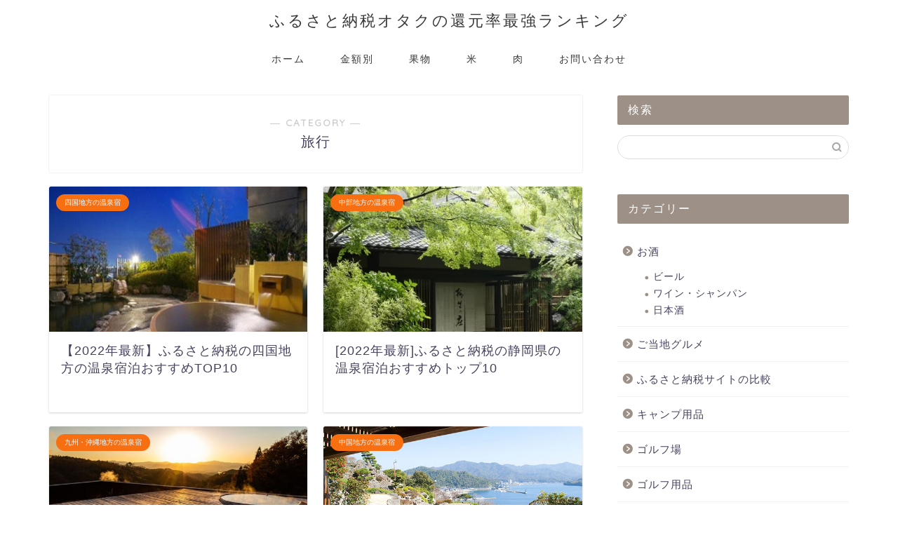

--- FILE ---
content_type: text/html; charset=UTF-8
request_url: https://www.thirdpocket.com/category/trip/
body_size: 20688
content:
<!DOCTYPE html>
<html lang="ja">
<head prefix="og: http://ogp.me/ns# fb: http://ogp.me/ns/fb# article: http://ogp.me/ns/article#">
<meta charset="utf-8">
<meta http-equiv="X-UA-Compatible" content="IE=edge">
<meta name="viewport" content="width=device-width, initial-scale=1">
<!-- ここからOGP -->
<meta property="og:type" content="blog">
<meta property="og:title" content="旅行｜ふるさと納税オタクの還元率最強ランキング">
<meta property="og:url" content="https://www.thirdpocket.com/category/trip/">
<meta property="og:description" content="旅行">
<meta property="og:image" content="https://www.thirdpocket.com/wp-content/uploads/2022/10/道後舘　露天付き.jpg">
<meta property="og:site_name" content="ふるさと納税オタクの還元率最強ランキング">
<meta property="fb:admins" content="">
<meta name="twitter:card" content="summary">
<!-- ここまでOGP --> 

<meta name="description" itemprop="description" content="旅行" >
<link rel="shortcut icon" href="https://www.thirdpocket.com/wp-content/themes/jin/favicon.ico">
<link rel="canonical" href="https://www.thirdpocket.com/category/trip/">
<title>旅行｜ふるさと納税オタクの還元率最強ランキング</title>
<meta name='robots' content='max-image-preview:large' />
<link rel='dns-prefetch' href='//ajax.googleapis.com' />
<link rel='dns-prefetch' href='//webfonts.xserver.jp' />
<link rel='dns-prefetch' href='//cdnjs.cloudflare.com' />
<link rel='dns-prefetch' href='//use.fontawesome.com' />
<link rel="alternate" type="application/rss+xml" title="ふるさと納税オタクの還元率最強ランキング &raquo; フィード" href="https://www.thirdpocket.com/feed/" />
<link rel="alternate" type="application/rss+xml" title="ふるさと納税オタクの還元率最強ランキング &raquo; コメントフィード" href="https://www.thirdpocket.com/comments/feed/" />
<link rel="alternate" type="application/rss+xml" title="ふるさと納税オタクの還元率最強ランキング &raquo; 旅行 カテゴリーのフィード" href="https://www.thirdpocket.com/category/trip/feed/" />
		<!-- This site uses the Google Analytics by MonsterInsights plugin v9.11.1 - Using Analytics tracking - https://www.monsterinsights.com/ -->
							<script src="//www.googletagmanager.com/gtag/js?id=G-CLPMMRCM2F"  data-cfasync="false" data-wpfc-render="false" type="text/javascript" async></script>
			<script data-cfasync="false" data-wpfc-render="false" type="text/javascript">
				var mi_version = '9.11.1';
				var mi_track_user = true;
				var mi_no_track_reason = '';
								var MonsterInsightsDefaultLocations = {"page_location":"https:\/\/www.thirdpocket.com\/category\/trip\/"};
								if ( typeof MonsterInsightsPrivacyGuardFilter === 'function' ) {
					var MonsterInsightsLocations = (typeof MonsterInsightsExcludeQuery === 'object') ? MonsterInsightsPrivacyGuardFilter( MonsterInsightsExcludeQuery ) : MonsterInsightsPrivacyGuardFilter( MonsterInsightsDefaultLocations );
				} else {
					var MonsterInsightsLocations = (typeof MonsterInsightsExcludeQuery === 'object') ? MonsterInsightsExcludeQuery : MonsterInsightsDefaultLocations;
				}

								var disableStrs = [
										'ga-disable-G-CLPMMRCM2F',
									];

				/* Function to detect opted out users */
				function __gtagTrackerIsOptedOut() {
					for (var index = 0; index < disableStrs.length; index++) {
						if (document.cookie.indexOf(disableStrs[index] + '=true') > -1) {
							return true;
						}
					}

					return false;
				}

				/* Disable tracking if the opt-out cookie exists. */
				if (__gtagTrackerIsOptedOut()) {
					for (var index = 0; index < disableStrs.length; index++) {
						window[disableStrs[index]] = true;
					}
				}

				/* Opt-out function */
				function __gtagTrackerOptout() {
					for (var index = 0; index < disableStrs.length; index++) {
						document.cookie = disableStrs[index] + '=true; expires=Thu, 31 Dec 2099 23:59:59 UTC; path=/';
						window[disableStrs[index]] = true;
					}
				}

				if ('undefined' === typeof gaOptout) {
					function gaOptout() {
						__gtagTrackerOptout();
					}
				}
								window.dataLayer = window.dataLayer || [];

				window.MonsterInsightsDualTracker = {
					helpers: {},
					trackers: {},
				};
				if (mi_track_user) {
					function __gtagDataLayer() {
						dataLayer.push(arguments);
					}

					function __gtagTracker(type, name, parameters) {
						if (!parameters) {
							parameters = {};
						}

						if (parameters.send_to) {
							__gtagDataLayer.apply(null, arguments);
							return;
						}

						if (type === 'event') {
														parameters.send_to = monsterinsights_frontend.v4_id;
							var hookName = name;
							if (typeof parameters['event_category'] !== 'undefined') {
								hookName = parameters['event_category'] + ':' + name;
							}

							if (typeof MonsterInsightsDualTracker.trackers[hookName] !== 'undefined') {
								MonsterInsightsDualTracker.trackers[hookName](parameters);
							} else {
								__gtagDataLayer('event', name, parameters);
							}
							
						} else {
							__gtagDataLayer.apply(null, arguments);
						}
					}

					__gtagTracker('js', new Date());
					__gtagTracker('set', {
						'developer_id.dZGIzZG': true,
											});
					if ( MonsterInsightsLocations.page_location ) {
						__gtagTracker('set', MonsterInsightsLocations);
					}
										__gtagTracker('config', 'G-CLPMMRCM2F', {"forceSSL":"true","link_attribution":"true"} );
										window.gtag = __gtagTracker;										(function () {
						/* https://developers.google.com/analytics/devguides/collection/analyticsjs/ */
						/* ga and __gaTracker compatibility shim. */
						var noopfn = function () {
							return null;
						};
						var newtracker = function () {
							return new Tracker();
						};
						var Tracker = function () {
							return null;
						};
						var p = Tracker.prototype;
						p.get = noopfn;
						p.set = noopfn;
						p.send = function () {
							var args = Array.prototype.slice.call(arguments);
							args.unshift('send');
							__gaTracker.apply(null, args);
						};
						var __gaTracker = function () {
							var len = arguments.length;
							if (len === 0) {
								return;
							}
							var f = arguments[len - 1];
							if (typeof f !== 'object' || f === null || typeof f.hitCallback !== 'function') {
								if ('send' === arguments[0]) {
									var hitConverted, hitObject = false, action;
									if ('event' === arguments[1]) {
										if ('undefined' !== typeof arguments[3]) {
											hitObject = {
												'eventAction': arguments[3],
												'eventCategory': arguments[2],
												'eventLabel': arguments[4],
												'value': arguments[5] ? arguments[5] : 1,
											}
										}
									}
									if ('pageview' === arguments[1]) {
										if ('undefined' !== typeof arguments[2]) {
											hitObject = {
												'eventAction': 'page_view',
												'page_path': arguments[2],
											}
										}
									}
									if (typeof arguments[2] === 'object') {
										hitObject = arguments[2];
									}
									if (typeof arguments[5] === 'object') {
										Object.assign(hitObject, arguments[5]);
									}
									if ('undefined' !== typeof arguments[1].hitType) {
										hitObject = arguments[1];
										if ('pageview' === hitObject.hitType) {
											hitObject.eventAction = 'page_view';
										}
									}
									if (hitObject) {
										action = 'timing' === arguments[1].hitType ? 'timing_complete' : hitObject.eventAction;
										hitConverted = mapArgs(hitObject);
										__gtagTracker('event', action, hitConverted);
									}
								}
								return;
							}

							function mapArgs(args) {
								var arg, hit = {};
								var gaMap = {
									'eventCategory': 'event_category',
									'eventAction': 'event_action',
									'eventLabel': 'event_label',
									'eventValue': 'event_value',
									'nonInteraction': 'non_interaction',
									'timingCategory': 'event_category',
									'timingVar': 'name',
									'timingValue': 'value',
									'timingLabel': 'event_label',
									'page': 'page_path',
									'location': 'page_location',
									'title': 'page_title',
									'referrer' : 'page_referrer',
								};
								for (arg in args) {
																		if (!(!args.hasOwnProperty(arg) || !gaMap.hasOwnProperty(arg))) {
										hit[gaMap[arg]] = args[arg];
									} else {
										hit[arg] = args[arg];
									}
								}
								return hit;
							}

							try {
								f.hitCallback();
							} catch (ex) {
							}
						};
						__gaTracker.create = newtracker;
						__gaTracker.getByName = newtracker;
						__gaTracker.getAll = function () {
							return [];
						};
						__gaTracker.remove = noopfn;
						__gaTracker.loaded = true;
						window['__gaTracker'] = __gaTracker;
					})();
									} else {
										console.log("");
					(function () {
						function __gtagTracker() {
							return null;
						}

						window['__gtagTracker'] = __gtagTracker;
						window['gtag'] = __gtagTracker;
					})();
									}
			</script>
							<!-- / Google Analytics by MonsterInsights -->
		<style id='wp-img-auto-sizes-contain-inline-css' type='text/css'>
img:is([sizes=auto i],[sizes^="auto," i]){contain-intrinsic-size:3000px 1500px}
/*# sourceURL=wp-img-auto-sizes-contain-inline-css */
</style>
<link rel='stylesheet' id='usrStyle-css' href='https://www.thirdpocket.com/wp-content/plugins/universal-star-rating/css/style.css?ver=6.9' type='text/css' media='all' />
<link rel='stylesheet' id='wp-color-picker-css' href='https://www.thirdpocket.com/wp-admin/css/color-picker.min.css?ver=6.9' type='text/css' media='all' />
<style id='wp-emoji-styles-inline-css' type='text/css'>

	img.wp-smiley, img.emoji {
		display: inline !important;
		border: none !important;
		box-shadow: none !important;
		height: 1em !important;
		width: 1em !important;
		margin: 0 0.07em !important;
		vertical-align: -0.1em !important;
		background: none !important;
		padding: 0 !important;
	}
/*# sourceURL=wp-emoji-styles-inline-css */
</style>
<style id='wp-block-library-inline-css' type='text/css'>
:root{--wp-block-synced-color:#7a00df;--wp-block-synced-color--rgb:122,0,223;--wp-bound-block-color:var(--wp-block-synced-color);--wp-editor-canvas-background:#ddd;--wp-admin-theme-color:#007cba;--wp-admin-theme-color--rgb:0,124,186;--wp-admin-theme-color-darker-10:#006ba1;--wp-admin-theme-color-darker-10--rgb:0,107,160.5;--wp-admin-theme-color-darker-20:#005a87;--wp-admin-theme-color-darker-20--rgb:0,90,135;--wp-admin-border-width-focus:2px}@media (min-resolution:192dpi){:root{--wp-admin-border-width-focus:1.5px}}.wp-element-button{cursor:pointer}:root .has-very-light-gray-background-color{background-color:#eee}:root .has-very-dark-gray-background-color{background-color:#313131}:root .has-very-light-gray-color{color:#eee}:root .has-very-dark-gray-color{color:#313131}:root .has-vivid-green-cyan-to-vivid-cyan-blue-gradient-background{background:linear-gradient(135deg,#00d084,#0693e3)}:root .has-purple-crush-gradient-background{background:linear-gradient(135deg,#34e2e4,#4721fb 50%,#ab1dfe)}:root .has-hazy-dawn-gradient-background{background:linear-gradient(135deg,#faaca8,#dad0ec)}:root .has-subdued-olive-gradient-background{background:linear-gradient(135deg,#fafae1,#67a671)}:root .has-atomic-cream-gradient-background{background:linear-gradient(135deg,#fdd79a,#004a59)}:root .has-nightshade-gradient-background{background:linear-gradient(135deg,#330968,#31cdcf)}:root .has-midnight-gradient-background{background:linear-gradient(135deg,#020381,#2874fc)}:root{--wp--preset--font-size--normal:16px;--wp--preset--font-size--huge:42px}.has-regular-font-size{font-size:1em}.has-larger-font-size{font-size:2.625em}.has-normal-font-size{font-size:var(--wp--preset--font-size--normal)}.has-huge-font-size{font-size:var(--wp--preset--font-size--huge)}.has-text-align-center{text-align:center}.has-text-align-left{text-align:left}.has-text-align-right{text-align:right}.has-fit-text{white-space:nowrap!important}#end-resizable-editor-section{display:none}.aligncenter{clear:both}.items-justified-left{justify-content:flex-start}.items-justified-center{justify-content:center}.items-justified-right{justify-content:flex-end}.items-justified-space-between{justify-content:space-between}.screen-reader-text{border:0;clip-path:inset(50%);height:1px;margin:-1px;overflow:hidden;padding:0;position:absolute;width:1px;word-wrap:normal!important}.screen-reader-text:focus{background-color:#ddd;clip-path:none;color:#444;display:block;font-size:1em;height:auto;left:5px;line-height:normal;padding:15px 23px 14px;text-decoration:none;top:5px;width:auto;z-index:100000}html :where(.has-border-color){border-style:solid}html :where([style*=border-top-color]){border-top-style:solid}html :where([style*=border-right-color]){border-right-style:solid}html :where([style*=border-bottom-color]){border-bottom-style:solid}html :where([style*=border-left-color]){border-left-style:solid}html :where([style*=border-width]){border-style:solid}html :where([style*=border-top-width]){border-top-style:solid}html :where([style*=border-right-width]){border-right-style:solid}html :where([style*=border-bottom-width]){border-bottom-style:solid}html :where([style*=border-left-width]){border-left-style:solid}html :where(img[class*=wp-image-]){height:auto;max-width:100%}:where(figure){margin:0 0 1em}html :where(.is-position-sticky){--wp-admin--admin-bar--position-offset:var(--wp-admin--admin-bar--height,0px)}@media screen and (max-width:600px){html :where(.is-position-sticky){--wp-admin--admin-bar--position-offset:0px}}

/*# sourceURL=wp-block-library-inline-css */
</style><style id='global-styles-inline-css' type='text/css'>
:root{--wp--preset--aspect-ratio--square: 1;--wp--preset--aspect-ratio--4-3: 4/3;--wp--preset--aspect-ratio--3-4: 3/4;--wp--preset--aspect-ratio--3-2: 3/2;--wp--preset--aspect-ratio--2-3: 2/3;--wp--preset--aspect-ratio--16-9: 16/9;--wp--preset--aspect-ratio--9-16: 9/16;--wp--preset--color--black: #000000;--wp--preset--color--cyan-bluish-gray: #abb8c3;--wp--preset--color--white: #ffffff;--wp--preset--color--pale-pink: #f78da7;--wp--preset--color--vivid-red: #cf2e2e;--wp--preset--color--luminous-vivid-orange: #ff6900;--wp--preset--color--luminous-vivid-amber: #fcb900;--wp--preset--color--light-green-cyan: #7bdcb5;--wp--preset--color--vivid-green-cyan: #00d084;--wp--preset--color--pale-cyan-blue: #8ed1fc;--wp--preset--color--vivid-cyan-blue: #0693e3;--wp--preset--color--vivid-purple: #9b51e0;--wp--preset--gradient--vivid-cyan-blue-to-vivid-purple: linear-gradient(135deg,rgb(6,147,227) 0%,rgb(155,81,224) 100%);--wp--preset--gradient--light-green-cyan-to-vivid-green-cyan: linear-gradient(135deg,rgb(122,220,180) 0%,rgb(0,208,130) 100%);--wp--preset--gradient--luminous-vivid-amber-to-luminous-vivid-orange: linear-gradient(135deg,rgb(252,185,0) 0%,rgb(255,105,0) 100%);--wp--preset--gradient--luminous-vivid-orange-to-vivid-red: linear-gradient(135deg,rgb(255,105,0) 0%,rgb(207,46,46) 100%);--wp--preset--gradient--very-light-gray-to-cyan-bluish-gray: linear-gradient(135deg,rgb(238,238,238) 0%,rgb(169,184,195) 100%);--wp--preset--gradient--cool-to-warm-spectrum: linear-gradient(135deg,rgb(74,234,220) 0%,rgb(151,120,209) 20%,rgb(207,42,186) 40%,rgb(238,44,130) 60%,rgb(251,105,98) 80%,rgb(254,248,76) 100%);--wp--preset--gradient--blush-light-purple: linear-gradient(135deg,rgb(255,206,236) 0%,rgb(152,150,240) 100%);--wp--preset--gradient--blush-bordeaux: linear-gradient(135deg,rgb(254,205,165) 0%,rgb(254,45,45) 50%,rgb(107,0,62) 100%);--wp--preset--gradient--luminous-dusk: linear-gradient(135deg,rgb(255,203,112) 0%,rgb(199,81,192) 50%,rgb(65,88,208) 100%);--wp--preset--gradient--pale-ocean: linear-gradient(135deg,rgb(255,245,203) 0%,rgb(182,227,212) 50%,rgb(51,167,181) 100%);--wp--preset--gradient--electric-grass: linear-gradient(135deg,rgb(202,248,128) 0%,rgb(113,206,126) 100%);--wp--preset--gradient--midnight: linear-gradient(135deg,rgb(2,3,129) 0%,rgb(40,116,252) 100%);--wp--preset--font-size--small: 13px;--wp--preset--font-size--medium: 20px;--wp--preset--font-size--large: 36px;--wp--preset--font-size--x-large: 42px;--wp--preset--spacing--20: 0.44rem;--wp--preset--spacing--30: 0.67rem;--wp--preset--spacing--40: 1rem;--wp--preset--spacing--50: 1.5rem;--wp--preset--spacing--60: 2.25rem;--wp--preset--spacing--70: 3.38rem;--wp--preset--spacing--80: 5.06rem;--wp--preset--shadow--natural: 6px 6px 9px rgba(0, 0, 0, 0.2);--wp--preset--shadow--deep: 12px 12px 50px rgba(0, 0, 0, 0.4);--wp--preset--shadow--sharp: 6px 6px 0px rgba(0, 0, 0, 0.2);--wp--preset--shadow--outlined: 6px 6px 0px -3px rgb(255, 255, 255), 6px 6px rgb(0, 0, 0);--wp--preset--shadow--crisp: 6px 6px 0px rgb(0, 0, 0);}:where(.is-layout-flex){gap: 0.5em;}:where(.is-layout-grid){gap: 0.5em;}body .is-layout-flex{display: flex;}.is-layout-flex{flex-wrap: wrap;align-items: center;}.is-layout-flex > :is(*, div){margin: 0;}body .is-layout-grid{display: grid;}.is-layout-grid > :is(*, div){margin: 0;}:where(.wp-block-columns.is-layout-flex){gap: 2em;}:where(.wp-block-columns.is-layout-grid){gap: 2em;}:where(.wp-block-post-template.is-layout-flex){gap: 1.25em;}:where(.wp-block-post-template.is-layout-grid){gap: 1.25em;}.has-black-color{color: var(--wp--preset--color--black) !important;}.has-cyan-bluish-gray-color{color: var(--wp--preset--color--cyan-bluish-gray) !important;}.has-white-color{color: var(--wp--preset--color--white) !important;}.has-pale-pink-color{color: var(--wp--preset--color--pale-pink) !important;}.has-vivid-red-color{color: var(--wp--preset--color--vivid-red) !important;}.has-luminous-vivid-orange-color{color: var(--wp--preset--color--luminous-vivid-orange) !important;}.has-luminous-vivid-amber-color{color: var(--wp--preset--color--luminous-vivid-amber) !important;}.has-light-green-cyan-color{color: var(--wp--preset--color--light-green-cyan) !important;}.has-vivid-green-cyan-color{color: var(--wp--preset--color--vivid-green-cyan) !important;}.has-pale-cyan-blue-color{color: var(--wp--preset--color--pale-cyan-blue) !important;}.has-vivid-cyan-blue-color{color: var(--wp--preset--color--vivid-cyan-blue) !important;}.has-vivid-purple-color{color: var(--wp--preset--color--vivid-purple) !important;}.has-black-background-color{background-color: var(--wp--preset--color--black) !important;}.has-cyan-bluish-gray-background-color{background-color: var(--wp--preset--color--cyan-bluish-gray) !important;}.has-white-background-color{background-color: var(--wp--preset--color--white) !important;}.has-pale-pink-background-color{background-color: var(--wp--preset--color--pale-pink) !important;}.has-vivid-red-background-color{background-color: var(--wp--preset--color--vivid-red) !important;}.has-luminous-vivid-orange-background-color{background-color: var(--wp--preset--color--luminous-vivid-orange) !important;}.has-luminous-vivid-amber-background-color{background-color: var(--wp--preset--color--luminous-vivid-amber) !important;}.has-light-green-cyan-background-color{background-color: var(--wp--preset--color--light-green-cyan) !important;}.has-vivid-green-cyan-background-color{background-color: var(--wp--preset--color--vivid-green-cyan) !important;}.has-pale-cyan-blue-background-color{background-color: var(--wp--preset--color--pale-cyan-blue) !important;}.has-vivid-cyan-blue-background-color{background-color: var(--wp--preset--color--vivid-cyan-blue) !important;}.has-vivid-purple-background-color{background-color: var(--wp--preset--color--vivid-purple) !important;}.has-black-border-color{border-color: var(--wp--preset--color--black) !important;}.has-cyan-bluish-gray-border-color{border-color: var(--wp--preset--color--cyan-bluish-gray) !important;}.has-white-border-color{border-color: var(--wp--preset--color--white) !important;}.has-pale-pink-border-color{border-color: var(--wp--preset--color--pale-pink) !important;}.has-vivid-red-border-color{border-color: var(--wp--preset--color--vivid-red) !important;}.has-luminous-vivid-orange-border-color{border-color: var(--wp--preset--color--luminous-vivid-orange) !important;}.has-luminous-vivid-amber-border-color{border-color: var(--wp--preset--color--luminous-vivid-amber) !important;}.has-light-green-cyan-border-color{border-color: var(--wp--preset--color--light-green-cyan) !important;}.has-vivid-green-cyan-border-color{border-color: var(--wp--preset--color--vivid-green-cyan) !important;}.has-pale-cyan-blue-border-color{border-color: var(--wp--preset--color--pale-cyan-blue) !important;}.has-vivid-cyan-blue-border-color{border-color: var(--wp--preset--color--vivid-cyan-blue) !important;}.has-vivid-purple-border-color{border-color: var(--wp--preset--color--vivid-purple) !important;}.has-vivid-cyan-blue-to-vivid-purple-gradient-background{background: var(--wp--preset--gradient--vivid-cyan-blue-to-vivid-purple) !important;}.has-light-green-cyan-to-vivid-green-cyan-gradient-background{background: var(--wp--preset--gradient--light-green-cyan-to-vivid-green-cyan) !important;}.has-luminous-vivid-amber-to-luminous-vivid-orange-gradient-background{background: var(--wp--preset--gradient--luminous-vivid-amber-to-luminous-vivid-orange) !important;}.has-luminous-vivid-orange-to-vivid-red-gradient-background{background: var(--wp--preset--gradient--luminous-vivid-orange-to-vivid-red) !important;}.has-very-light-gray-to-cyan-bluish-gray-gradient-background{background: var(--wp--preset--gradient--very-light-gray-to-cyan-bluish-gray) !important;}.has-cool-to-warm-spectrum-gradient-background{background: var(--wp--preset--gradient--cool-to-warm-spectrum) !important;}.has-blush-light-purple-gradient-background{background: var(--wp--preset--gradient--blush-light-purple) !important;}.has-blush-bordeaux-gradient-background{background: var(--wp--preset--gradient--blush-bordeaux) !important;}.has-luminous-dusk-gradient-background{background: var(--wp--preset--gradient--luminous-dusk) !important;}.has-pale-ocean-gradient-background{background: var(--wp--preset--gradient--pale-ocean) !important;}.has-electric-grass-gradient-background{background: var(--wp--preset--gradient--electric-grass) !important;}.has-midnight-gradient-background{background: var(--wp--preset--gradient--midnight) !important;}.has-small-font-size{font-size: var(--wp--preset--font-size--small) !important;}.has-medium-font-size{font-size: var(--wp--preset--font-size--medium) !important;}.has-large-font-size{font-size: var(--wp--preset--font-size--large) !important;}.has-x-large-font-size{font-size: var(--wp--preset--font-size--x-large) !important;}
/*# sourceURL=global-styles-inline-css */
</style>

<style id='classic-theme-styles-inline-css' type='text/css'>
/*! This file is auto-generated */
.wp-block-button__link{color:#fff;background-color:#32373c;border-radius:9999px;box-shadow:none;text-decoration:none;padding:calc(.667em + 2px) calc(1.333em + 2px);font-size:1.125em}.wp-block-file__button{background:#32373c;color:#fff;text-decoration:none}
/*# sourceURL=/wp-includes/css/classic-themes.min.css */
</style>
<link rel='stylesheet' id='contact-form-7-css' href='https://www.thirdpocket.com/wp-content/plugins/contact-form-7/includes/css/styles.css?ver=6.1.4' type='text/css' media='all' />
<link rel='stylesheet' id='sbd-block-style-post-css' href='https://www.thirdpocket.com/wp-content/plugins/simpleblogdesign-main/build/style-index.css?ver=1.2.6' type='text/css' media='all' />
<link rel='stylesheet' id='parent-style-css' href='https://www.thirdpocket.com/wp-content/themes/jin/style.css?ver=6.9' type='text/css' media='all' />
<link rel='stylesheet' id='theme-style-css' href='https://www.thirdpocket.com/wp-content/themes/jin-child/style.css?ver=6.9' type='text/css' media='all' />
<link rel='stylesheet' id='fontawesome-style-css' href='https://use.fontawesome.com/releases/v5.6.3/css/all.css?ver=6.9' type='text/css' media='all' />
<link rel='stylesheet' id='swiper-style-css' href='https://cdnjs.cloudflare.com/ajax/libs/Swiper/4.0.7/css/swiper.min.css?ver=6.9' type='text/css' media='all' />
<link rel='stylesheet' id='sbd_style-css' href='https://www.thirdpocket.com/?sbd=1&#038;ver=6.9' type='text/css' media='all' />
<link rel='stylesheet' id='sbd-sroll-css-css' href='https://www.thirdpocket.com/wp-content/plugins/simpleblogdesign-main/addon/scroll-hint/style.css?ver=1.00' type='text/css' media='all' />
<script type="text/javascript" src="https://ajax.googleapis.com/ajax/libs/jquery/1.12.4/jquery.min.js?ver=6.9" id="jquery-js"></script>
<script type="text/javascript" src="//webfonts.xserver.jp/js/xserverv3.js?fadein=0&amp;ver=2.0.9" id="typesquare_std-js"></script>
<script type="text/javascript" src="https://www.thirdpocket.com/wp-content/plugins/google-analytics-for-wordpress/assets/js/frontend-gtag.min.js?ver=9.11.1" id="monsterinsights-frontend-script-js" async="async" data-wp-strategy="async"></script>
<script data-cfasync="false" data-wpfc-render="false" type="text/javascript" id='monsterinsights-frontend-script-js-extra'>/* <![CDATA[ */
var monsterinsights_frontend = {"js_events_tracking":"true","download_extensions":"doc,pdf,ppt,zip,xls,docx,pptx,xlsx","inbound_paths":"[{\"path\":\"\\\/go\\\/\",\"label\":\"affiliate\"},{\"path\":\"\\\/recommend\\\/\",\"label\":\"affiliate\"}]","home_url":"https:\/\/www.thirdpocket.com","hash_tracking":"false","v4_id":"G-CLPMMRCM2F"};/* ]]> */
</script>
<script type="text/javascript" src="https://www.thirdpocket.com/wp-content/plugins/catch_the_adtools/lib/adtools.js?ver=6.9" id="adtools-script-js"></script>
<link rel="https://api.w.org/" href="https://www.thirdpocket.com/wp-json/" /><link rel="alternate" title="JSON" type="application/json" href="https://www.thirdpocket.com/wp-json/wp/v2/categories/25" /><meta name="cdp-version" content="1.5.0" />	<style type="text/css">
		#wrapper {
			background-color: #ffffff;
			background-image: url();
					}

		.related-entry-headline-text span:before,
		#comment-title span:before,
		#reply-title span:before {
			background-color: #9d9087;
			border-color: #9d9087 !important;
		}

		#breadcrumb:after,
		#page-top a {
			background-color: #ffffff;
		}

		footer {
			background-color: #ffffff;
		}

		.footer-inner a,
		#copyright,
		#copyright-center {
			border-color: #383838 !important;
			color: #383838 !important;
		}

		#footer-widget-area {
			border-color: #383838 !important;
		}

		.page-top-footer a {
			color: #ffffff !important;
		}

		#breadcrumb ul li,
		#breadcrumb ul li a {
			color: #ffffff !important;
		}

		body,
		a,
		a:link,
		a:visited,
		.my-profile,
		.widgettitle,
		.tabBtn-mag label {
			color: #45425e;
		}

		a:hover {
			color: #008db7;
		}

		.widget_nav_menu ul>li>a:before,
		.widget_categories ul>li>a:before,
		.widget_pages ul>li>a:before,
		.widget_recent_entries ul>li>a:before,
		.widget_archive ul>li>a:before,
		.widget_archive form:after,
		.widget_categories form:after,
		.widget_nav_menu ul>li>ul.sub-menu>li>a:before,
		.widget_categories ul>li>.children>li>a:before,
		.widget_pages ul>li>.children>li>a:before,
		.widget_nav_menu ul>li>ul.sub-menu>li>ul.sub-menu li>a:before,
		.widget_categories ul>li>.children>li>.children li>a:before,
		.widget_pages ul>li>.children>li>.children li>a:before {
			color: #9d9087;
		}

		.widget_nav_menu ul .sub-menu .sub-menu li a:before {
			background-color: #45425e !important;
		}
		.d--labeling-act-border{
			border-color: rgba(69,66,94,0.18);
		}
		.c--labeling-act.d--labeling-act-solid{
			background-color: rgba(69,66,94,0.06);
		}
		.a--labeling-act{
			color: rgba(69,66,94,0.6);
		}
		.a--labeling-small-act span{
			background-color: rgba(69,66,94,0.21);
		}
		.c--labeling-act.d--labeling-act-strong{
			background-color: rgba(69,66,94,0.045);
		}
		.d--labeling-act-strong .a--labeling-act{
			color: rgba(69,66,94,0.75);
		}


		footer .footer-widget,
		footer .footer-widget a,
		footer .footer-widget ul li,
		.footer-widget.widget_nav_menu ul>li>a:before,
		.footer-widget.widget_categories ul>li>a:before,
		.footer-widget.widget_recent_entries ul>li>a:before,
		.footer-widget.widget_pages ul>li>a:before,
		.footer-widget.widget_archive ul>li>a:before,
		footer .widget_tag_cloud .tagcloud a:before {
			color: #383838 !important;
			border-color: #383838 !important;
		}

		footer .footer-widget .widgettitle {
			color: #383838 !important;
			border-color: #f76f11 !important;
		}

		footer .widget_nav_menu ul .children .children li a:before,
		footer .widget_categories ul .children .children li a:before,
		footer .widget_nav_menu ul .sub-menu .sub-menu li a:before {
			background-color: #383838 !important;
		}

		#drawernav a:hover,
		.post-list-title,
		#prev-next p,
		#toc_container .toc_list li a {
			color: #45425e !important;
		}

		#header-box {
			background-color: #ffffff;
		}

		@media (min-width: 768px) {

			#header-box .header-box10-bg:before,
			#header-box .header-box11-bg:before {
				border-radius: 2px;
			}
		}

		@media (min-width: 768px) {
			.top-image-meta {
				margin-top: calc(0px - 30px);
			}
		}

		@media (min-width: 1200px) {
			.top-image-meta {
				margin-top: calc(0px);
			}
		}

		.pickup-contents:before {
			background-color: #ffffff !important;
		}

		.main-image-text {
			color: #555;
		}

		.main-image-text-sub {
			color: #555;
		}

		@media (min-width: 481px) {
			#site-info {
				padding-top: 15px !important;
				padding-bottom: 15px !important;
			}
		}

		#site-info span a {
			color: #383838 !important;
		}

		#headmenu .headsns .line a svg {
			fill: #f4f4f4 !important;
		}

		#headmenu .headsns a,
		#headmenu {
			color: #f4f4f4 !important;
			border-color: #f4f4f4 !important;
		}

		.profile-follow .line-sns a svg {
			fill: #9d9087 !important;
		}

		.profile-follow .line-sns a:hover svg {
			fill: #f76f11 !important;
		}

		.profile-follow a {
			color: #9d9087 !important;
			border-color: #9d9087 !important;
		}

		.profile-follow a:hover,
		#headmenu .headsns a:hover {
			color: #f76f11 !important;
			border-color: #f76f11 !important;
		}

		.search-box:hover {
			color: #f76f11 !important;
			border-color: #f76f11 !important;
		}

		#header #headmenu .headsns .line a:hover svg {
			fill: #f76f11 !important;
		}

		.cps-icon-bar,
		#navtoggle:checked+.sp-menu-open .cps-icon-bar {
			background-color: #383838;
		}

		#nav-container {
			background-color: #fff;
		}

		.menu-box .menu-item svg {
			fill: #383838;
		}

		#drawernav ul.menu-box>li>a,
		#drawernav2 ul.menu-box>li>a,
		#drawernav3 ul.menu-box>li>a,
		#drawernav4 ul.menu-box>li>a,
		#drawernav5 ul.menu-box>li>a,
		#drawernav ul.menu-box>li.menu-item-has-children:after,
		#drawernav2 ul.menu-box>li.menu-item-has-children:after,
		#drawernav3 ul.menu-box>li.menu-item-has-children:after,
		#drawernav4 ul.menu-box>li.menu-item-has-children:after,
		#drawernav5 ul.menu-box>li.menu-item-has-children:after {
			color: #383838 !important;
		}

		#drawernav ul.menu-box li a,
		#drawernav2 ul.menu-box li a,
		#drawernav3 ul.menu-box li a,
		#drawernav4 ul.menu-box li a,
		#drawernav5 ul.menu-box li a {
			font-size: 14px !important;
		}

		#drawernav3 ul.menu-box>li {
			color: #45425e !important;
		}

		#drawernav4 .menu-box>.menu-item>a:after,
		#drawernav3 .menu-box>.menu-item>a:after,
		#drawernav .menu-box>.menu-item>a:after {
			background-color: #383838 !important;
		}

		#drawernav2 .menu-box>.menu-item:hover,
		#drawernav5 .menu-box>.menu-item:hover {
			border-top-color: #9d9087 !important;
		}

		.cps-info-bar a {
			background-color: #ffcd44 !important;
		}

		@media (min-width: 768px) {
			.post-list-mag .post-list-item:not(:nth-child(2n)) {
				margin-right: 2.6%;
			}
		}

		@media (min-width: 768px) {

			#tab-1:checked~.tabBtn-mag li [for="tab-1"]:after,
			#tab-2:checked~.tabBtn-mag li [for="tab-2"]:after,
			#tab-3:checked~.tabBtn-mag li [for="tab-3"]:after,
			#tab-4:checked~.tabBtn-mag li [for="tab-4"]:after {
				border-top-color: #9d9087 !important;
			}

			.tabBtn-mag label {
				border-bottom-color: #9d9087 !important;
			}
		}

		#tab-1:checked~.tabBtn-mag li [for="tab-1"],
		#tab-2:checked~.tabBtn-mag li [for="tab-2"],
		#tab-3:checked~.tabBtn-mag li [for="tab-3"],
		#tab-4:checked~.tabBtn-mag li [for="tab-4"],
		#prev-next a.next:after,
		#prev-next a.prev:after,
		.more-cat-button a:hover span:before {
			background-color: #9d9087 !important;
		}


		.swiper-slide .post-list-cat,
		.post-list-mag .post-list-cat,
		.post-list-mag3col .post-list-cat,
		.post-list-mag-sp1col .post-list-cat,
		.swiper-pagination-bullet-active,
		.pickup-cat,
		.post-list .post-list-cat,
		#breadcrumb .bcHome a:hover span:before,
		.popular-item:nth-child(1) .pop-num,
		.popular-item:nth-child(2) .pop-num,
		.popular-item:nth-child(3) .pop-num {
			background-color: #f76f11 !important;
		}

		.sidebar-btn a,
		.profile-sns-menu {
			background-color: #f76f11 !important;
		}

		.sp-sns-menu a,
		.pickup-contents-box a:hover .pickup-title {
			border-color: #9d9087 !important;
			color: #9d9087 !important;
		}

		.pro-line svg {
			fill: #9d9087 !important;
		}

		.cps-post-cat a,
		.meta-cat,
		.popular-cat {
			background-color: #f76f11 !important;
			border-color: #f76f11 !important;
		}

		.tagicon,
		.tag-box a,
		#toc_container .toc_list>li,
		#toc_container .toc_title {
			color: #9d9087 !important;
		}

		.widget_tag_cloud a::before {
			color: #45425e !important;
		}

		.tag-box a,
		#toc_container:before {
			border-color: #9d9087 !important;
		}

		.cps-post-cat a:hover {
			color: #008db7 !important;
		}

		.pagination li:not([class*="current"]) a:hover,
		.widget_tag_cloud a:hover {
			background-color: #9d9087 !important;
		}

		.pagination li:not([class*="current"]) a:hover {
			opacity: 0.5 !important;
		}

		.pagination li.current a {
			background-color: #9d9087 !important;
			border-color: #9d9087 !important;
		}

		.nextpage a:hover span {
			color: #9d9087 !important;
			border-color: #9d9087 !important;
		}

		.cta-content:before {
			background-color: #6FBFCA !important;
		}

		.cta-text,
		.info-title {
			color: #fff !important;
		}

		#footer-widget-area.footer_style1 .widgettitle {
			border-color: #f76f11 !important;
		}

		.sidebar_style1 .widgettitle,
		.sidebar_style5 .widgettitle {
			border-color: #9d9087 !important;
		}

		.sidebar_style2 .widgettitle,
		.sidebar_style4 .widgettitle,
		.sidebar_style6 .widgettitle,
		#home-bottom-widget .widgettitle,
		#home-top-widget .widgettitle,
		#post-bottom-widget .widgettitle,
		#post-top-widget .widgettitle {
			background-color: #9d9087 !important;
		}

		#home-bottom-widget .widget_search .search-box input[type="submit"],
		#home-top-widget .widget_search .search-box input[type="submit"],
		#post-bottom-widget .widget_search .search-box input[type="submit"],
		#post-top-widget .widget_search .search-box input[type="submit"] {
			background-color: #f76f11 !important;
		}

		.tn-logo-size {
			font-size: 160% !important;
		}

		@media (min-width: 481px) {
			.tn-logo-size img {
				width: calc(160%*0.5) !important;
			}
		}

		@media (min-width: 768px) {
			.tn-logo-size img {
				width: calc(160%*2.2) !important;
			}
		}

		@media (min-width: 1200px) {
			.tn-logo-size img {
				width: 160% !important;
			}
		}

		.sp-logo-size {
			font-size: 100% !important;
		}

		.sp-logo-size img {
			width: 100% !important;
		}

		.cps-post-main ul>li:before,
		.cps-post-main ol>li:before {
			background-color: #f76f11 !important;
		}

		.profile-card .profile-title {
			background-color: #9d9087 !important;
		}

		.profile-card {
			border-color: #9d9087 !important;
		}

		.cps-post-main a {
			color: #008db7;
		}

		.cps-post-main .marker {
			background: -webkit-linear-gradient(transparent 60%, #ffcedb 0%);
			background: linear-gradient(transparent 60%, #ffcedb 0%);
		}

		.cps-post-main .marker2 {
			background: -webkit-linear-gradient(transparent 60%, #a9eaf2 0%);
			background: linear-gradient(transparent 60%, #a9eaf2 0%);
		}

		.cps-post-main .jic-sc {
			color: #f4fc5a;
		}


		.simple-box1 {
			border-color: #ef9b9b !important;
		}

		.simple-box2 {
			border-color: #f2bf7d !important;
		}

		.simple-box3 {
			border-color: #b5e28a !important;
		}

		.simple-box4 {
			border-color: #7badd8 !important;
		}

		.simple-box4:before {
			background-color: #7badd8;
		}

		.simple-box5 {
			border-color: #ffe030 !important;
		}

		.simple-box5:before {
			background-color: #ffe030;
		}

		.simple-box6 {
			background-color: #fffdef !important;
		}

		.simple-box7 {
			border-color: #def1f9 !important;
		}

		.simple-box7:before {
			background-color: #def1f9 !important;
		}

		.simple-box8 {
			border-color: #96ddc1 !important;
		}

		.simple-box8:before {
			background-color: #96ddc1 !important;
		}

		.simple-box9:before {
			background-color: #e1c0e8 !important;
		}

		.simple-box9:after {
			border-color: #e1c0e8 #e1c0e8 #fff #fff !important;
		}

		.kaisetsu-box1:before,
		.kaisetsu-box1-title {
			background-color: #ffb49e !important;
		}

		.kaisetsu-box2 {
			border-color: #89c2f4 !important;
		}

		.kaisetsu-box2-title {
			background-color: #89c2f4 !important;
		}

		.kaisetsu-box4 {
			border-color: #ea91a9 !important;
		}

		.kaisetsu-box4-title {
			background-color: #ea91a9 !important;
		}

		.kaisetsu-box5:before {
			background-color: #57b3ba !important;
		}

		.kaisetsu-box5-title {
			background-color: #57b3ba !important;
		}

		.concept-box1 {
			border-color: #85db8f !important;
		}

		.concept-box1:after {
			background-color: #85db8f !important;
		}

		.concept-box1:before {
			content: "ポイント" !important;
			color: #85db8f !important;
		}

		.concept-box2 {
			border-color: #f7cf6a !important;
		}

		.concept-box2:after {
			background-color: #f7cf6a !important;
		}

		.concept-box2:before {
			content: "注意点" !important;
			color: #f7cf6a !important;
		}

		.concept-box3 {
			border-color: #86cee8 !important;
		}

		.concept-box3:after {
			background-color: #86cee8 !important;
		}

		.concept-box3:before {
			content: "良い例" !important;
			color: #86cee8 !important;
		}

		.concept-box4 {
			border-color: #ed8989 !important;
		}

		.concept-box4:after {
			background-color: #ed8989 !important;
		}

		.concept-box4:before {
			content: "悪い例" !important;
			color: #ed8989 !important;
		}

		.concept-box5 {
			border-color: #9e9e9e !important;
		}

		.concept-box5:after {
			background-color: #9e9e9e !important;
		}

		.concept-box5:before {
			content: "参考" !important;
			color: #9e9e9e !important;
		}

		.concept-box6 {
			border-color: #8eaced !important;
		}

		.concept-box6:after {
			background-color: #8eaced !important;
		}

		.concept-box6:before {
			content: "メモ" !important;
			color: #8eaced !important;
		}

		.innerlink-box1,
		.blog-card {
			border-color: #73bc9b !important;
		}

		.innerlink-box1-title {
			background-color: #73bc9b !important;
			border-color: #73bc9b !important;
		}

		.innerlink-box1:before,
		.blog-card-hl-box {
			background-color: #73bc9b !important;
		}

		.jin-ac-box01-title::after {
			color: #9d9087;
		}

		.color-button01 a,
		.color-button01 a:hover,
		.color-button01:before {
			background-color: #008db7 !important;
		}

		.top-image-btn-color a,
		.top-image-btn-color a:hover,
		.top-image-btn-color:before {
			background-color: #ffcd44 !important;
		}

		.color-button02 a,
		.color-button02 a:hover,
		.color-button02:before {
			background-color: #d9333f !important;
		}

		.color-button01-big a,
		.color-button01-big a:hover,
		.color-button01-big:before {
			background-color: #3296d1 !important;
		}

		.color-button01-big a,
		.color-button01-big:before {
			border-radius: 5px !important;
		}

		.color-button01-big a {
			padding-top: 20px !important;
			padding-bottom: 20px !important;
		}

		.color-button02-big a,
		.color-button02-big a:hover,
		.color-button02-big:before {
			background-color: #83d159 !important;
		}

		.color-button02-big a,
		.color-button02-big:before {
			border-radius: 5px !important;
		}

		.color-button02-big a {
			padding-top: 20px !important;
			padding-bottom: 20px !important;
		}

		.color-button01-big {
			width: 75% !important;
		}

		.color-button02-big {
			width: 75% !important;
		}

		.top-image-btn-color:before,
		.color-button01:before,
		.color-button02:before,
		.color-button01-big:before,
		.color-button02-big:before {
			bottom: -1px;
			left: -1px;
			width: 100%;
			height: 100%;
			border-radius: 6px;
			box-shadow: 0px 1px 5px 0px rgba(0, 0, 0, 0.25);
			-webkit-transition: all .4s;
			transition: all .4s;
		}

		.top-image-btn-color a:hover,
		.color-button01 a:hover,
		.color-button02 a:hover,
		.color-button01-big a:hover,
		.color-button02-big a:hover {
			-webkit-transform: translateY(2px);
			transform: translateY(2px);
			-webkit-filter: brightness(0.95);
			filter: brightness(0.95);
		}

		.top-image-btn-color:hover:before,
		.color-button01:hover:before,
		.color-button02:hover:before,
		.color-button01-big:hover:before,
		.color-button02-big:hover:before {
			-webkit-transform: translateY(2px);
			transform: translateY(2px);
			box-shadow: none !important;
		}

		.h2-style01 h2,
		.h2-style02 h2:before,
		.h2-style03 h2,
		.h2-style04 h2:before,
		.h2-style05 h2,
		.h2-style07 h2:before,
		.h2-style07 h2:after,
		.h3-style03 h3:before,
		.h3-style02 h3:before,
		.h3-style05 h3:before,
		.h3-style07 h3:before,
		.h2-style08 h2:after,
		.h2-style10 h2:before,
		.h2-style10 h2:after,
		.h3-style02 h3:after,
		.h4-style02 h4:before {
			background-color: #9d9087 !important;
		}

		.h3-style01 h3,
		.h3-style04 h3,
		.h3-style05 h3,
		.h3-style06 h3,
		.h4-style01 h4,
		.h2-style02 h2,
		.h2-style08 h2,
		.h2-style08 h2:before,
		.h2-style09 h2,
		.h4-style03 h4 {
			border-color: #9d9087 !important;
		}

		.h2-style05 h2:before {
			border-top-color: #9d9087 !important;
		}

		.h2-style06 h2:before,
		.sidebar_style3 .widgettitle:after {
			background-image: linear-gradient(-45deg,
					transparent 25%,
					#9d9087 25%,
					#9d9087 50%,
					transparent 50%,
					transparent 75%,
					#9d9087 75%,
					#9d9087);
		}

		.jin-h2-icons.h2-style02 h2 .jic:before,
		.jin-h2-icons.h2-style04 h2 .jic:before,
		.jin-h2-icons.h2-style06 h2 .jic:before,
		.jin-h2-icons.h2-style07 h2 .jic:before,
		.jin-h2-icons.h2-style08 h2 .jic:before,
		.jin-h2-icons.h2-style09 h2 .jic:before,
		.jin-h2-icons.h2-style10 h2 .jic:before,
		.jin-h3-icons.h3-style01 h3 .jic:before,
		.jin-h3-icons.h3-style02 h3 .jic:before,
		.jin-h3-icons.h3-style03 h3 .jic:before,
		.jin-h3-icons.h3-style04 h3 .jic:before,
		.jin-h3-icons.h3-style05 h3 .jic:before,
		.jin-h3-icons.h3-style06 h3 .jic:before,
		.jin-h3-icons.h3-style07 h3 .jic:before,
		.jin-h4-icons.h4-style01 h4 .jic:before,
		.jin-h4-icons.h4-style02 h4 .jic:before,
		.jin-h4-icons.h4-style03 h4 .jic:before,
		.jin-h4-icons.h4-style04 h4 .jic:before {
			color: #9d9087;
		}

		@media all and (-ms-high-contrast:none) {

			*::-ms-backdrop,
			.color-button01:before,
			.color-button02:before,
			.color-button01-big:before,
			.color-button02-big:before {
				background-color: #595857 !important;
			}
		}

		.jin-lp-h2 h2,
		.jin-lp-h2 h2 {
			background-color: transparent !important;
			border-color: transparent !important;
			color: #45425e !important;
		}

		.jincolumn-h3style2 {
			border-color: #9d9087 !important;
		}

		.jinlph2-style1 h2:first-letter {
			color: #9d9087 !important;
		}

		.jinlph2-style2 h2,
		.jinlph2-style3 h2 {
			border-color: #9d9087 !important;
		}

		.jin-photo-title .jin-fusen1-down,
		.jin-photo-title .jin-fusen1-even,
		.jin-photo-title .jin-fusen1-up {
			border-left-color: #9d9087;
		}

		.jin-photo-title .jin-fusen2,
		.jin-photo-title .jin-fusen3 {
			background-color: #9d9087;
		}

		.jin-photo-title .jin-fusen2:before,
		.jin-photo-title .jin-fusen3:before {
			border-top-color: #9d9087;
		}

		.has-huge-font-size {
			font-size: 42px !important;
		}

		.has-large-font-size {
			font-size: 36px !important;
		}

		.has-medium-font-size {
			font-size: 20px !important;
		}

		.has-normal-font-size {
			font-size: 16px !important;
		}

		.has-small-font-size {
			font-size: 13px !important;
		}
	</style>
<link rel="next" href="https://www.thirdpocket.com/category/trip/page/2/" />
	<style type="text/css">
		/*<!-- rtoc -->*/
		.rtoc-mokuji-content {
			background-color: #ffffff;
		}

		.rtoc-mokuji-content.frame1 {
			border: 1px solid #9d9087;
		}

		.rtoc-mokuji-content #rtoc-mokuji-title {
			color: #9d9087;
		}

		.rtoc-mokuji-content .rtoc-mokuji li>a {
			color: #333333;
		}

		.rtoc-mokuji-content .mokuji_ul.level-1>.rtoc-item::before {
			background-color: #9d9087 !important;
		}

		.rtoc-mokuji-content .mokuji_ul.level-2>.rtoc-item::before {
			background-color: #9d9087 !important;
		}

		.rtoc-mokuji-content.frame2::before,
		.rtoc-mokuji-content.frame3,
		.rtoc-mokuji-content.frame4,
		.rtoc-mokuji-content.frame5 {
			border-color: #9d9087 !important;
		}

		.rtoc-mokuji-content.frame5::before,
		.rtoc-mokuji-content.frame5::after {
			background-color: #9d9087;
		}

		.widget_block #rtoc-mokuji-widget-wrapper .rtoc-mokuji.level-1 .rtoc-item.rtoc-current:after,
		.widget #rtoc-mokuji-widget-wrapper .rtoc-mokuji.level-1 .rtoc-item.rtoc-current:after,
		#scrollad #rtoc-mokuji-widget-wrapper .rtoc-mokuji.level-1 .rtoc-item.rtoc-current:after,
		#sideBarTracking #rtoc-mokuji-widget-wrapper .rtoc-mokuji.level-1 .rtoc-item.rtoc-current:after {
			background-color: #9d9087 !important;
		}

		.cls-1,
		.cls-2 {
			stroke: #9d9087;
		}

		.rtoc-mokuji-content .decimal_ol.level-2>.rtoc-item::before,
		.rtoc-mokuji-content .mokuji_ol.level-2>.rtoc-item::before,
		.rtoc-mokuji-content .decimal_ol.level-2>.rtoc-item::after,
		.rtoc-mokuji-content .decimal_ol.level-2>.rtoc-item::after {
			color: #9d9087;
			background-color: #9d9087;
		}

		.rtoc-mokuji-content .rtoc-mokuji.level-1>.rtoc-item::before {
			color: #9d9087;
		}

		.rtoc-mokuji-content .decimal_ol>.rtoc-item::after {
			background-color: #9d9087;
		}

		.rtoc-mokuji-content .decimal_ol>.rtoc-item::before {
			color: #9d9087;
		}

		/*rtoc_return*/
		#rtoc_return a::before {
			background-image: url(https://www.thirdpocket.com/wp-content/plugins/rich-table-of-content/include/../img/rtoc_return.png);
		}

		#rtoc_return a {
			background-color: #9d9087 !important;
		}

		/* アクセントポイント */
		.rtoc-mokuji-content .level-1>.rtoc-item #rtocAC.accent-point::after {
			background-color: #9d9087;
		}

		.rtoc-mokuji-content .level-2>.rtoc-item #rtocAC.accent-point::after {
			background-color: #9d9087;
		}
		.rtoc-mokuji-content.frame6,
		.rtoc-mokuji-content.frame7::before,
		.rtoc-mokuji-content.frame8::before {
			border-color: #9d9087;
		}

		.rtoc-mokuji-content.frame6 #rtoc-mokuji-title,
		.rtoc-mokuji-content.frame7 #rtoc-mokuji-title::after {
			background-color: #9d9087;
		}

		#rtoc-mokuji-wrapper.rtoc-mokuji-content.rtoc_h2_timeline .mokuji_ol.level-1>.rtoc-item::after,
		#rtoc-mokuji-wrapper.rtoc-mokuji-content.rtoc_h2_timeline .level-1.decimal_ol>.rtoc-item::after,
		#rtoc-mokuji-wrapper.rtoc-mokuji-content.rtoc_h3_timeline .mokuji_ol.level-2>.rtoc-item::after,
		#rtoc-mokuji-wrapper.rtoc-mokuji-content.rtoc_h3_timeline .mokuji_ol.level-2>.rtoc-item::after,
		.rtoc-mokuji-content.frame7 #rtoc-mokuji-title span::after {
			background-color: #9d9087;
		}

		.widget #rtoc-mokuji-wrapper.rtoc-mokuji-content.frame6 #rtoc-mokuji-title {
			color: #9d9087;
			background-color: #ffffff;
		}
	</style>
				<style type="text/css">
				.rtoc-mokuji-content #rtoc-mokuji-title {
					color: #9d9087;
				}

				.rtoc-mokuji-content.frame2::before,
				.rtoc-mokuji-content.frame3,
				.rtoc-mokuji-content.frame4,
				.rtoc-mokuji-content.frame5 {
					border-color: #9d9087;
				}

				.rtoc-mokuji-content .decimal_ol>.rtoc-item::before,
				.rtoc-mokuji-content .decimal_ol.level-2>.rtoc-item::before,
				.rtoc-mokuji-content .mokuji_ol>.rtoc-item::before {
					color: #9d9087;
				}

				.rtoc-mokuji-content .decimal_ol>.rtoc-item::after,
				.rtoc-mokuji-content .decimal_ol>.rtoc-item::after,
				.rtoc-mokuji-content .mokuji_ul.level-1>.rtoc-item::before,
				.rtoc-mokuji-content .mokuji_ul.level-2>.rtoc-item::before {
					background-color: #9d9087 !important;
				}

							</style>
		<style type="text/css" id="wp-custom-css">
			/*ボタン1のカスタマイズ -縦:20px 横100px*/
.color-button01 a{
padding:20px 100px;
}

/*ボタン2のカスタマイズ -縦:20px 横100px*/
.color-button02 a{
padding:40px 200px; 
}

@media (max-width: 767px){
	.jin-shortcode-button a {
		padding: 19px 80px;
	}
}
@media (min-width: 1024px){
	.jin-shortcode-button a {
	    padding: 25px 104px;
	}
}

/****** 文字を点滅せさるアニメーション *******/
.blinktext{
-webkit-animation:blink 0.5s ease-in-out infinite alternate;
-moz-animation:blink 0.5s ease-in-out infinite alternate;
animation:blink 0.5s ease-in-out infinite alternate;
}
@-webkit-keyframes blink{
0% {opacity:0;}
100% {opacity:1;}
}
@-moz-keyframes blink{
0% {opacity:0;}
100% {opacity:1;}
}
@keyframes blink{
0% {opacity:0;}
100% {opacity:1;}
}		</style>
			
<!--カエレバCSS-->
<!--アプリーチCSS-->

<noscript><a href="http://ac11.i2i.jp/bin/nojslink?01023135" target="_blank"><img src="https://ac11.i2i.jp/bin/nojs.php?01023135&guid=ON" border="0" /></a></noscript>
<script type="text/javascript" src="https://ac11.i2i.jp/bin/2nd_gets.php?01023135"></script>
<script src="//accaii.com/qq741furusato/script.js" async></script><noscript><img src="//accaii.com/qq741furusato/script?guid=on"></noscript>
<link rel='stylesheet' id='rtoc_style-css' href='https://www.thirdpocket.com/wp-content/plugins/rich-table-of-content/css/rtoc_style.css?ver=6.9' type='text/css' media='all' />
</head>
<body data-rsssl=1 class="archive category category-trip category-25 wp-embed-responsive wp-theme-jin wp-child-theme-jin-child" id="nofont-style">
<div id="wrapper">

		
	<div id="scroll-content" class="animate">
	
		<!--ヘッダー-->

								
<div id="header-box" class="tn_on header-box animate">
	<div id="header" class="header-type2 header animate">
		
		<div id="site-info" class="ef">
												<span class="tn-logo-size"><a href='https://www.thirdpocket.com/' title='ふるさと納税オタクの還元率最強ランキング' rel='home'>ふるさと納税オタクの還元率最強ランキング</a></span>
									</div>

	
		
	</div>
	
		
</div>

		
	<!--グローバルナビゲーション layout1-->
				<div id="nav-container" class="header-style3-animate animate">
			<div id="drawernav" class="ef">
				<nav class="fixed-content"><ul class="menu-box"><li class="menu-item menu-item-type-custom menu-item-object-custom menu-item-home menu-item-18"><a href="https://www.thirdpocket.com">ホーム</a></li>
<li class="menu-item menu-item-type-taxonomy menu-item-object-category menu-item-8740"><a href="https://www.thirdpocket.com/category/by-amount/">金額別</a></li>
<li class="menu-item menu-item-type-taxonomy menu-item-object-category menu-item-8741"><a href="https://www.thirdpocket.com/category/fruits/">果物</a></li>
<li class="menu-item menu-item-type-taxonomy menu-item-object-category menu-item-8742"><a href="https://www.thirdpocket.com/category/rice/">米</a></li>
<li class="menu-item menu-item-type-taxonomy menu-item-object-category menu-item-8743"><a href="https://www.thirdpocket.com/category/meat/">肉</a></li>
<li class="menu-item menu-item-type-custom menu-item-object-custom menu-item-19"><a href="https://www.thirdpocket.com/info/">お問い合わせ</a></li>
</ul></nav>			</div>
		</div>
				<!--グローバルナビゲーション layout1-->
		
		<!--ヘッダー-->

		<div class="clearfix"></div>

			
														
		
	<div id="contents">
		
		<!--メインコンテンツ-->
							<main id="main-contents" class="main-contents article_style1 animate" itemscope itemtype="https://schema.org/Blog">
				<section class="cps-post-box hentry">
					<header class="archive-post-header">
						<span class="archive-title-sub ef">― CATEGORY ―</span>
						<h1 class="archive-title entry-title" itemprop="headline">旅行</h1>
						<div class="cps-post-meta vcard">
							<span class="writer fn" itemprop="author" itemscope itemtype="https://schema.org/Person"><span itemprop="name">CWa9K15</span></span>
							<span class="cps-post-date-box" style="display: none;">
									<div style="display: none;">
		<span class="cps-post-date"><i class="jic jin-ifont-watch" aria-hidden="true"></i>&nbsp;<time class="entry-date date published" datetime="2022-12-14T10:33:05+09:00">2022年12月14日</time></span>
		<time class="entry-date date updated" datetime=""></time>
	</div>
							</span>
						</div>
					</header>
				</section>

				<section class="entry-content archive-box">
					<div class="toppost-list-box-simple">

	<div class="post-list-mag">
				<article class="post-list-item" itemscope itemtype="https://schema.org/BlogPosting">
	<a class="post-list-link" rel="bookmark" href="https://www.thirdpocket.com/trip/resort-spa/" itemprop='mainEntityOfPage'>
		<div class="post-list-inner">
			<div class="post-list-thumb" itemprop="image" itemscope itemtype="https://schema.org/ImageObject">
															<img src="https://www.thirdpocket.com/wp-content/uploads/2022/10/3960104-640x360.jpg" class="attachment-small_size size-small_size wp-post-image" alt="" width ="368" height ="207" decoding="async" fetchpriority="high" />						<meta itemprop="url" content="https://www.thirdpocket.com/wp-content/uploads/2022/10/3960104-640x360.jpg">
						<meta itemprop="width" content="640">
						<meta itemprop="height" content="360">
												</div>
			<div class="post-list-meta vcard">
								<span class="post-list-cat category-shikoku" style="background-color:!important;" itemprop="keywords">四国地方の温泉宿</span>
				
				<h2 class="post-list-title entry-title" itemprop="headline">【2022年最新】ふるさと納税の四国地方の温泉宿泊おすすめTOP10</h2>

				
				<span class="writer fn" itemprop="author" itemscope itemtype="https://schema.org/Person"><span itemprop="name">CWa9K15</span></span>

				<div class="post-list-publisher" itemprop="publisher" itemscope itemtype="https://schema.org/Organization">
					<span itemprop="logo" itemscope itemtype="https://schema.org/ImageObject">
						<span itemprop="url"></span>
					</span>
					<span itemprop="name">ふるさと納税オタクの還元率最強ランキング</span>
				</div>
			</div>
		</div>
	</a>
</article>				<article class="post-list-item" itemscope itemtype="https://schema.org/BlogPosting">
	<a class="post-list-link" rel="bookmark" href="https://www.thirdpocket.com/trip/hotsprings/chubu-tokai/shizuoka/" itemprop='mainEntityOfPage'>
		<div class="post-list-inner">
			<div class="post-list-thumb" itemprop="image" itemscope itemtype="https://schema.org/ImageObject">
															<img src="https://www.thirdpocket.com/wp-content/uploads/2022/11/4426CE48-157E-4F6B-ABA6-110B7D971E69-640x360.webp" class="attachment-small_size size-small_size wp-post-image" alt="" width ="368" height ="207" decoding="async" />						<meta itemprop="url" content="https://www.thirdpocket.com/wp-content/uploads/2022/11/4426CE48-157E-4F6B-ABA6-110B7D971E69-640x360.webp">
						<meta itemprop="width" content="640">
						<meta itemprop="height" content="360">
												</div>
			<div class="post-list-meta vcard">
								<span class="post-list-cat category-chubu-tokai" style="background-color:!important;" itemprop="keywords">中部地方の温泉宿</span>
				
				<h2 class="post-list-title entry-title" itemprop="headline">[2022年最新]ふるさと納税の静岡県の温泉宿泊おすすめトップ10</h2>

				
				<span class="writer fn" itemprop="author" itemscope itemtype="https://schema.org/Person"><span itemprop="name">CWa9K10</span></span>

				<div class="post-list-publisher" itemprop="publisher" itemscope itemtype="https://schema.org/Organization">
					<span itemprop="logo" itemscope itemtype="https://schema.org/ImageObject">
						<span itemprop="url"></span>
					</span>
					<span itemprop="name">ふるさと納税オタクの還元率最強ランキング</span>
				</div>
			</div>
		</div>
	</a>
</article>				<article class="post-list-item" itemscope itemtype="https://schema.org/BlogPosting">
	<a class="post-list-link" rel="bookmark" href="https://www.thirdpocket.com/trip/hotsprings/kyushu/kumamoto/" itemprop='mainEntityOfPage'>
		<div class="post-list-inner">
			<div class="post-list-thumb" itemprop="image" itemscope itemtype="https://schema.org/ImageObject">
															<img src="https://www.thirdpocket.com/wp-content/uploads/2022/10/熊本温泉-640x360.jpeg" class="attachment-small_size size-small_size wp-post-image" alt="" width ="368" height ="207" decoding="async" />						<meta itemprop="url" content="https://www.thirdpocket.com/wp-content/uploads/2022/10/熊本温泉-640x360.jpeg">
						<meta itemprop="width" content="640">
						<meta itemprop="height" content="360">
												</div>
			<div class="post-list-meta vcard">
								<span class="post-list-cat category-kyushu" style="background-color:!important;" itemprop="keywords">九州・沖縄地方の温泉宿</span>
				
				<h2 class="post-list-title entry-title" itemprop="headline">【２０２２年最新】ふるさと納税の熊本県の温泉宿泊の還元率TOP１０！</h2>

				
				<span class="writer fn" itemprop="author" itemscope itemtype="https://schema.org/Person"><span itemprop="name">CWa9K34</span></span>

				<div class="post-list-publisher" itemprop="publisher" itemscope itemtype="https://schema.org/Organization">
					<span itemprop="logo" itemscope itemtype="https://schema.org/ImageObject">
						<span itemprop="url"></span>
					</span>
					<span itemprop="name">ふるさと納税オタクの還元率最強ランキング</span>
				</div>
			</div>
		</div>
	</a>
</article>				<article class="post-list-item" itemscope itemtype="https://schema.org/BlogPosting">
	<a class="post-list-link" rel="bookmark" href="https://www.thirdpocket.com/trip/hotsprings/chugoku/yamaguchi-onsen/" itemprop='mainEntityOfPage'>
		<div class="post-list-inner">
			<div class="post-list-thumb" itemprop="image" itemscope itemtype="https://schema.org/ImageObject">
															<img src="https://www.thirdpocket.com/wp-content/uploads/2022/10/萩観光ホテルd-624x360.jpg" class="attachment-small_size size-small_size wp-post-image" alt="" width ="368" height ="207" decoding="async" loading="lazy" />						<meta itemprop="url" content="https://www.thirdpocket.com/wp-content/uploads/2022/10/萩観光ホテルd-624x360.jpg">
						<meta itemprop="width" content="640">
						<meta itemprop="height" content="360">
												</div>
			<div class="post-list-meta vcard">
								<span class="post-list-cat category-chugoku" style="background-color:!important;" itemprop="keywords">中国地方の温泉宿</span>
				
				<h2 class="post-list-title entry-title" itemprop="headline">【2022年最新】ふるさと納税の山口県の温泉宿泊の還元率TOP15</h2>

				
				<span class="writer fn" itemprop="author" itemscope itemtype="https://schema.org/Person"><span itemprop="name">CWa9K31</span></span>

				<div class="post-list-publisher" itemprop="publisher" itemscope itemtype="https://schema.org/Organization">
					<span itemprop="logo" itemscope itemtype="https://schema.org/ImageObject">
						<span itemprop="url"></span>
					</span>
					<span itemprop="name">ふるさと納税オタクの還元率最強ランキング</span>
				</div>
			</div>
		</div>
	</a>
</article>				<article class="post-list-item" itemscope itemtype="https://schema.org/BlogPosting">
	<a class="post-list-link" rel="bookmark" href="https://www.thirdpocket.com/trip/hotsprings/kyushu/saga/" itemprop='mainEntityOfPage'>
		<div class="post-list-inner">
			<div class="post-list-thumb" itemprop="image" itemscope itemtype="https://schema.org/ImageObject">
															<img src="https://www.thirdpocket.com/wp-content/uploads/2022/10/large_731054_0-640x360.jpg" class="attachment-small_size size-small_size wp-post-image" alt="" width ="368" height ="207" decoding="async" loading="lazy" />						<meta itemprop="url" content="https://www.thirdpocket.com/wp-content/uploads/2022/10/large_731054_0-640x360.jpg">
						<meta itemprop="width" content="640">
						<meta itemprop="height" content="360">
												</div>
			<div class="post-list-meta vcard">
								<span class="post-list-cat category-kyushu" style="background-color:!important;" itemprop="keywords">九州・沖縄地方の温泉宿</span>
				
				<h2 class="post-list-title entry-title" itemprop="headline">【2022年最新】ふるさと納税の佐賀県の温泉宿泊の還元率TOP１０！</h2>

				
				<span class="writer fn" itemprop="author" itemscope itemtype="https://schema.org/Person"><span itemprop="name">CWa9K27</span></span>

				<div class="post-list-publisher" itemprop="publisher" itemscope itemtype="https://schema.org/Organization">
					<span itemprop="logo" itemscope itemtype="https://schema.org/ImageObject">
						<span itemprop="url"></span>
					</span>
					<span itemprop="name">ふるさと納税オタクの還元率最強ランキング</span>
				</div>
			</div>
		</div>
	</a>
</article>				<article class="post-list-item" itemscope itemtype="https://schema.org/BlogPosting">
	<a class="post-list-link" rel="bookmark" href="https://www.thirdpocket.com/trip/hotsprings/kantoh/kanagawa/" itemprop='mainEntityOfPage'>
		<div class="post-list-inner">
			<div class="post-list-thumb" itemprop="image" itemscope itemtype="https://schema.org/ImageObject">
															<img src="https://www.thirdpocket.com/wp-content/uploads/2022/10/油壺温泉-640x360.jpg" class="attachment-small_size size-small_size wp-post-image" alt="" width ="368" height ="207" decoding="async" loading="lazy" />						<meta itemprop="url" content="https://www.thirdpocket.com/wp-content/uploads/2022/10/油壺温泉-640x360.jpg">
						<meta itemprop="width" content="640">
						<meta itemprop="height" content="360">
												</div>
			<div class="post-list-meta vcard">
								<span class="post-list-cat category-kantoh" style="background-color:!important;" itemprop="keywords">関東地方の温泉宿</span>
				
				<h2 class="post-list-title entry-title" itemprop="headline">【2022年最新】ふるさと納税の神奈川県の温泉宿泊おすすめトップ10</h2>

				
				<span class="writer fn" itemprop="author" itemscope itemtype="https://schema.org/Person"><span itemprop="name">CWa9K41</span></span>

				<div class="post-list-publisher" itemprop="publisher" itemscope itemtype="https://schema.org/Organization">
					<span itemprop="logo" itemscope itemtype="https://schema.org/ImageObject">
						<span itemprop="url"></span>
					</span>
					<span itemprop="name">ふるさと納税オタクの還元率最強ランキング</span>
				</div>
			</div>
		</div>
	</a>
</article>				<article class="post-list-item" itemscope itemtype="https://schema.org/BlogPosting">
	<a class="post-list-link" rel="bookmark" href="https://www.thirdpocket.com/trip/hotsprings/kyushu/kagosima/" itemprop='mainEntityOfPage'>
		<div class="post-list-inner">
			<div class="post-list-thumb" itemprop="image" itemscope itemtype="https://schema.org/ImageObject">
															<img src="https://www.thirdpocket.com/wp-content/uploads/2022/10/鹿児島温泉アイ2-640x351.jpg" class="attachment-small_size size-small_size wp-post-image" alt="" width ="368" height ="207" decoding="async" loading="lazy" />						<meta itemprop="url" content="https://www.thirdpocket.com/wp-content/uploads/2022/10/鹿児島温泉アイ2-640x351.jpg">
						<meta itemprop="width" content="640">
						<meta itemprop="height" content="360">
												</div>
			<div class="post-list-meta vcard">
								<span class="post-list-cat category-kyushu" style="background-color:!important;" itemprop="keywords">九州・沖縄地方の温泉宿</span>
				
				<h2 class="post-list-title entry-title" itemprop="headline">【2022年最新】ふるさと納税の鹿児島県の温泉宿泊の還元率TOP7</h2>

				
				<span class="writer fn" itemprop="author" itemscope itemtype="https://schema.org/Person"><span itemprop="name">CWa9K38</span></span>

				<div class="post-list-publisher" itemprop="publisher" itemscope itemtype="https://schema.org/Organization">
					<span itemprop="logo" itemscope itemtype="https://schema.org/ImageObject">
						<span itemprop="url"></span>
					</span>
					<span itemprop="name">ふるさと納税オタクの還元率最強ランキング</span>
				</div>
			</div>
		</div>
	</a>
</article>				<article class="post-list-item" itemscope itemtype="https://schema.org/BlogPosting">
	<a class="post-list-link" rel="bookmark" href="https://www.thirdpocket.com/trip/hotsprings/kyushu/miyazaki/" itemprop='mainEntityOfPage'>
		<div class="post-list-inner">
			<div class="post-list-thumb" itemprop="image" itemscope itemtype="https://schema.org/ImageObject">
															<img src="https://www.thirdpocket.com/wp-content/uploads/2022/10/miyazaki-onsen01.-e1666084921539-640x360.png" class="attachment-small_size size-small_size wp-post-image" alt="" width ="368" height ="207" decoding="async" loading="lazy" />						<meta itemprop="url" content="https://www.thirdpocket.com/wp-content/uploads/2022/10/miyazaki-onsen01.-e1666084921539-640x360.png">
						<meta itemprop="width" content="640">
						<meta itemprop="height" content="360">
												</div>
			<div class="post-list-meta vcard">
								<span class="post-list-cat category-kyushu" style="background-color:!important;" itemprop="keywords">九州・沖縄地方の温泉宿</span>
				
				<h2 class="post-list-title entry-title" itemprop="headline">【2022年最新】ふるさと納税の宮崎県の温泉宿泊の還元率TOP10!</h2>

				
				<span class="writer fn" itemprop="author" itemscope itemtype="https://schema.org/Person"><span itemprop="name">CWa9K37</span></span>

				<div class="post-list-publisher" itemprop="publisher" itemscope itemtype="https://schema.org/Organization">
					<span itemprop="logo" itemscope itemtype="https://schema.org/ImageObject">
						<span itemprop="url"></span>
					</span>
					<span itemprop="name">ふるさと納税オタクの還元率最強ランキング</span>
				</div>
			</div>
		</div>
	</a>
</article>				<article class="post-list-item" itemscope itemtype="https://schema.org/BlogPosting">
	<a class="post-list-link" rel="bookmark" href="https://www.thirdpocket.com/trip/hotsprings/kansai/shiga/" itemprop='mainEntityOfPage'>
		<div class="post-list-inner">
			<div class="post-list-thumb" itemprop="image" itemscope itemtype="https://schema.org/ImageObject">
															<img src="https://www.thirdpocket.com/wp-content/uploads/2022/10/24629922_s-640x360.jpg" class="attachment-small_size size-small_size wp-post-image" alt="" width ="368" height ="207" decoding="async" loading="lazy" />						<meta itemprop="url" content="https://www.thirdpocket.com/wp-content/uploads/2022/10/24629922_s-640x360.jpg">
						<meta itemprop="width" content="640">
						<meta itemprop="height" content="360">
												</div>
			<div class="post-list-meta vcard">
								<span class="post-list-cat category-kansai" style="background-color:!important;" itemprop="keywords">関西地方の温泉宿</span>
				
				<h2 class="post-list-title entry-title" itemprop="headline">【2022年最新】ふるさと納税の滋賀県の温泉宿泊おすすめTOP10</h2>

				
				<span class="writer fn" itemprop="author" itemscope itemtype="https://schema.org/Person"><span itemprop="name">CWa9K25</span></span>

				<div class="post-list-publisher" itemprop="publisher" itemscope itemtype="https://schema.org/Organization">
					<span itemprop="logo" itemscope itemtype="https://schema.org/ImageObject">
						<span itemprop="url"></span>
					</span>
					<span itemprop="name">ふるさと納税オタクの還元率最強ランキング</span>
				</div>
			</div>
		</div>
	</a>
</article>				<article class="post-list-item" itemscope itemtype="https://schema.org/BlogPosting">
	<a class="post-list-link" rel="bookmark" href="https://www.thirdpocket.com/trip/hotsprings/hokkaido-tohoku/iwate/" itemprop='mainEntityOfPage'>
		<div class="post-list-inner">
			<div class="post-list-thumb" itemprop="image" itemscope itemtype="https://schema.org/ImageObject">
															<img src="https://www.thirdpocket.com/wp-content/uploads/2022/10/5-1.jpg" class="attachment-small_size size-small_size wp-post-image" alt="" width ="368" height ="207" decoding="async" loading="lazy" />						<meta itemprop="url" content="https://www.thirdpocket.com/wp-content/uploads/2022/10/5-1.jpg">
						<meta itemprop="width" content="640">
						<meta itemprop="height" content="360">
												</div>
			<div class="post-list-meta vcard">
								<span class="post-list-cat category-hokkaido-tohoku" style="background-color:!important;" itemprop="keywords">北海道・東北地方の温泉宿</span>
				
				<h2 class="post-list-title entry-title" itemprop="headline">【2022年最新】ふるさと納税の岩手県の温泉宿泊おすすめTOP10</h2>

				
				<span class="writer fn" itemprop="author" itemscope itemtype="https://schema.org/Person"><span itemprop="name">CWa9K41</span></span>

				<div class="post-list-publisher" itemprop="publisher" itemscope itemtype="https://schema.org/Organization">
					<span itemprop="logo" itemscope itemtype="https://schema.org/ImageObject">
						<span itemprop="url"></span>
					</span>
					<span itemprop="name">ふるさと納税オタクの還元率最強ランキング</span>
				</div>
			</div>
		</div>
	</a>
</article>		
		<section class="pager-top">
			<ul class="pagination ef" role="menubar" aria-label="Pagination"><li class="current"><a><span>1</span></a></li><li><a href="https://www.thirdpocket.com/category/trip/page/2/" class="inactive" ><span>2</span></a></li><li><a href="https://www.thirdpocket.com/category/trip/page/3/" class="inactive" ><span>3</span></a></li><li><a href="https://www.thirdpocket.com/category/trip/page/4/" class="inactive" ><span>4</span></a></li><li><a href="https://www.thirdpocket.com/category/trip/page/5/" class="inactive" ><span>5</span></a></li><li><a href="https://www.thirdpocket.com/category/trip/page/6/" class="inactive" ><span>6</span></a></li></ul>		</section>
	</div>
</div>				</section>
				
															</main>
				<!--サイドバー-->
<div id="sidebar" class="sideber sidebar_style2 animate" role="complementary" itemscope itemtype="https://schema.org/WPSideBar">
		
	<div id="search-2" class="widget widget_search"><div class="widgettitle ef">検索</div><form class="search-box" role="search" method="get" id="searchform" action="https://www.thirdpocket.com/">
	<input type="search" placeholder="" class="text search-text" value="" name="s" id="s">
	<input type="submit" id="searchsubmit" value="&#xe931;">
</form>
</div><div id="categories-2" class="widget widget_categories"><div class="widgettitle ef">カテゴリー</div>
			<ul>
					<li class="cat-item cat-item-158"><a href="https://www.thirdpocket.com/category/alcohol/">お酒</a>
<ul class='children'>
	<li class="cat-item cat-item-18"><a href="https://www.thirdpocket.com/category/alcohol/beer/">ビール</a>
</li>
	<li class="cat-item cat-item-34"><a href="https://www.thirdpocket.com/category/alcohol/wine-and-champagne/">ワイン・シャンパン</a>
</li>
	<li class="cat-item cat-item-41"><a href="https://www.thirdpocket.com/category/alcohol/nihonsyu/">日本酒</a>
</li>
</ul>
</li>
	<li class="cat-item cat-item-48"><a href="https://www.thirdpocket.com/category/local-gourmet/">ご当地グルメ</a>
</li>
	<li class="cat-item cat-item-178"><a href="https://www.thirdpocket.com/category/site-services-comparison/">ふるさと納税サイトの比較</a>
</li>
	<li class="cat-item cat-item-29"><a href="https://www.thirdpocket.com/category/camp/">キャンプ用品</a>
</li>
	<li class="cat-item cat-item-37"><a href="https://www.thirdpocket.com/category/golf-course/">ゴルフ場</a>
</li>
	<li class="cat-item cat-item-38"><a href="https://www.thirdpocket.com/category/golf-equipment/">ゴルフ用品</a>
</li>
	<li class="cat-item cat-item-19"><a href="https://www.thirdpocket.com/category/kaden/">家電・電化製品</a>
</li>
	<li class="cat-item cat-item-25 current-cat"><a aria-current="page" href="https://www.thirdpocket.com/category/trip/">旅行</a>
<ul class='children'>
	<li class="cat-item cat-item-90"><a href="https://www.thirdpocket.com/category/trip/hotsprings/">温泉宿</a>
	<ul class='children'>
	<li class="cat-item cat-item-87"><a href="https://www.thirdpocket.com/category/trip/hotsprings/chugoku/">中国地方の温泉宿</a>
</li>
	<li class="cat-item cat-item-89"><a href="https://www.thirdpocket.com/category/trip/hotsprings/chubu-tokai/">中部地方の温泉宿</a>
</li>
	<li class="cat-item cat-item-86"><a href="https://www.thirdpocket.com/category/trip/hotsprings/kyushu/">九州・沖縄地方の温泉宿</a>
</li>
	<li class="cat-item cat-item-82"><a href="https://www.thirdpocket.com/category/trip/hotsprings/hokkaido-tohoku/">北海道・東北地方の温泉宿</a>
</li>
	<li class="cat-item cat-item-85"><a href="https://www.thirdpocket.com/category/trip/hotsprings/hokuriku/">北陸地方の温泉宿</a>
</li>
	<li class="cat-item cat-item-88"><a href="https://www.thirdpocket.com/category/trip/hotsprings/shikoku/">四国地方の温泉宿</a>
</li>
	<li class="cat-item cat-item-83"><a href="https://www.thirdpocket.com/category/trip/hotsprings/kantoh/">関東地方の温泉宿</a>
</li>
	<li class="cat-item cat-item-84"><a href="https://www.thirdpocket.com/category/trip/hotsprings/kansai/">関西地方の温泉宿</a>
</li>
	</ul>
</li>
</ul>
</li>
	<li class="cat-item cat-item-1"><a href="https://www.thirdpocket.com/category/uncategorized/">未分類</a>
</li>
	<li class="cat-item cat-item-58"><a href="https://www.thirdpocket.com/category/fruits/">果物</a>
<ul class='children'>
	<li class="cat-item cat-item-111"><a href="https://www.thirdpocket.com/category/fruits/strawberry/">いちご</a>
</li>
	<li class="cat-item cat-item-117"><a href="https://www.thirdpocket.com/category/fruits/cherry/">さくらんぼ</a>
</li>
	<li class="cat-item cat-item-109"><a href="https://www.thirdpocket.com/category/fruits/grape/">ぶどう</a>
</li>
	<li class="cat-item cat-item-112"><a href="https://www.thirdpocket.com/category/fruits/mandarin-orange/">みかん</a>
</li>
	<li class="cat-item cat-item-113"><a href="https://www.thirdpocket.com/category/fruits/apple/">りんご</a>
</li>
	<li class="cat-item cat-item-116"><a href="https://www.thirdpocket.com/category/fruits/kiwi/">キウイ</a>
</li>
	<li class="cat-item cat-item-115"><a href="https://www.thirdpocket.com/category/fruits/persimmon/">柿</a>
</li>
	<li class="cat-item cat-item-142"><a href="https://www.thirdpocket.com/category/fruits/chestnut/">栗</a>
</li>
	<li class="cat-item cat-item-110"><a href="https://www.thirdpocket.com/category/fruits/peach/">桃</a>
</li>
	<li class="cat-item cat-item-114"><a href="https://www.thirdpocket.com/category/fruits/pear/">梨</a>
</li>
</ul>
</li>
	<li class="cat-item cat-item-22"><a href="https://www.thirdpocket.com/category/rice/">米</a>
<ul class='children'>
	<li class="cat-item cat-item-123"><a href="https://www.thirdpocket.com/category/rice/akitakomachi/">あきたこまち</a>
</li>
	<li class="cat-item cat-item-129"><a href="https://www.thirdpocket.com/category/rice/other-varieties/">その他品種</a>
</li>
	<li class="cat-item cat-item-122"><a href="https://www.thirdpocket.com/category/rice/tsuyahime/">つや姫</a>
</li>
	<li class="cat-item cat-item-120"><a href="https://www.thirdpocket.com/category/rice/nanatsuboshi/">ななつぼし</a>
</li>
	<li class="cat-item cat-item-121"><a href="https://www.thirdpocket.com/category/rice/haenuki/">はえぬき</a>
</li>
	<li class="cat-item cat-item-136"><a href="https://www.thirdpocket.com/category/rice/yumepirika/">ゆめぴりか</a>
</li>
	<li class="cat-item cat-item-161"><a href="https://www.thirdpocket.com/category/rice/kg-ranking/">キロ別のお米ランキング</a>
</li>
	<li class="cat-item cat-item-119"><a href="https://www.thirdpocket.com/category/rice/koshihikari/">コシヒカリ</a>
</li>
	<li class="cat-item cat-item-125"><a href="https://www.thirdpocket.com/category/rice/hinohikari/">ヒノヒカリ</a>
</li>
	<li class="cat-item cat-item-124"><a href="https://www.thirdpocket.com/category/rice/milkyqueen/">ミルキークイーン</a>
</li>
</ul>
</li>
	<li class="cat-item cat-item-168"><a href="https://www.thirdpocket.com/category/meat/">肉</a>
<ul class='children'>
	<li class="cat-item cat-item-171"><a href="https://www.thirdpocket.com/category/meat/processed-meat/">加工肉</a>
</li>
	<li class="cat-item cat-item-20"><a href="https://www.thirdpocket.com/category/meat/beef/">牛肉</a>
</li>
	<li class="cat-item cat-item-24"><a href="https://www.thirdpocket.com/category/meat/pork/">豚肉</a>
</li>
</ul>
</li>
	<li class="cat-item cat-item-94"><a href="https://www.thirdpocket.com/category/by-amount/">金額別</a>
</li>
	<li class="cat-item cat-item-92"><a href="https://www.thirdpocket.com/category/beverage/">飲料・ジュースなど</a>
<ul class='children'>
	<li class="cat-item cat-item-155"><a href="https://www.thirdpocket.com/category/beverage/tea/">お茶</a>
</li>
	<li class="cat-item cat-item-157"><a href="https://www.thirdpocket.com/category/beverage/coffee/">コーヒー</a>
</li>
	<li class="cat-item cat-item-156"><a href="https://www.thirdpocket.com/category/beverage/milk-beverage/">乳飲料</a>
</li>
	<li class="cat-item cat-item-145"><a href="https://www.thirdpocket.com/category/beverage/fruit-juice/">果物・野菜ジュース</a>
</li>
	<li class="cat-item cat-item-173"><a href="https://www.thirdpocket.com/category/beverage/water/">水・炭酸水</a>
</li>
</ul>
</li>
	<li class="cat-item cat-item-32"><a href="https://www.thirdpocket.com/category/kaisenn/">魚介・海産物</a>
<ul class='children'>
	<li class="cat-item cat-item-162"><a href="https://www.thirdpocket.com/category/kaisenn/crab/">カニ</a>
</li>
	<li class="cat-item cat-item-21"><a href="https://www.thirdpocket.com/category/kaisenn/shrimp/">海老</a>
</li>
</ul>
</li>
			</ul>

			</div><div id="tag_cloud-2" class="widget widget_tag_cloud"><div class="widgettitle ef">タグ</div><div class="tagcloud"><a href="https://www.thirdpocket.com/tag/100%ef%bc%85%e3%82%b8%e3%83%a5%e3%83%bc%e3%82%b9/" class="tag-cloud-link tag-link-146 tag-link-position-1" style="font-size: 8pt;" aria-label="100％ジュース (1個の項目)">100％ジュース</a>
<a href="https://www.thirdpocket.com/tag/5000%e5%86%86/" class="tag-cloud-link tag-link-149 tag-link-position-2" style="font-size: 8pt;" aria-label="5000円 (1個の項目)">5000円</a>
<a href="https://www.thirdpocket.com/tag/30000%e5%86%86/" class="tag-cloud-link tag-link-176 tag-link-position-3" style="font-size: 8pt;" aria-label="30000円 (1個の項目)">30000円</a>
<a href="https://www.thirdpocket.com/tag/40000%e5%86%86/" class="tag-cloud-link tag-link-177 tag-link-position-4" style="font-size: 8pt;" aria-label="40000円 (1個の項目)">40000円</a>
<a href="https://www.thirdpocket.com/tag/%e3%81%84%e3%81%a1%e3%81%bb%e3%81%be%e3%82%8c/" class="tag-cloud-link tag-link-153 tag-link-position-5" style="font-size: 8pt;" aria-label="いちほまれ (1個の項目)">いちほまれ</a>
<a href="https://www.thirdpocket.com/tag/%e3%81%8a%e3%81%99%e3%81%99%e3%82%81/" class="tag-cloud-link tag-link-35 tag-link-position-6" style="font-size: 16.272727272727pt;" aria-label="おすすめ (8個の項目)">おすすめ</a>
<a href="https://www.thirdpocket.com/tag/%e3%81%95%e3%81%8c%e3%81%bb%e3%81%ae%e3%81%8b/" class="tag-cloud-link tag-link-134 tag-link-position-7" style="font-size: 8pt;" aria-label="さがほのか (1個の項目)">さがほのか</a>
<a href="https://www.thirdpocket.com/tag/%e3%81%a4%e3%82%84%e5%a7%ab/" class="tag-cloud-link tag-link-99 tag-link-position-8" style="font-size: 8pt;" aria-label="つや姫 (1個の項目)">つや姫</a>
<a href="https://www.thirdpocket.com/tag/%e3%81%a8%e3%81%a1%e3%81%8a%e3%81%a8%e3%82%81/" class="tag-cloud-link tag-link-135 tag-link-position-9" style="font-size: 8pt;" aria-label="とちおとめ (1個の項目)">とちおとめ</a>
<a href="https://www.thirdpocket.com/tag/%e3%81%aa%e3%81%aa%e3%81%a4%e3%81%bc%e3%81%97/" class="tag-cloud-link tag-link-105 tag-link-position-10" style="font-size: 8pt;" aria-label="ななつぼし (1個の項目)">ななつぼし</a>
<a href="https://www.thirdpocket.com/tag/%e3%81%ab%e3%81%93%e3%81%be%e3%82%8b/" class="tag-cloud-link tag-link-148 tag-link-position-11" style="font-size: 8pt;" aria-label="にこまる (1個の項目)">にこまる</a>
<a href="https://www.thirdpocket.com/tag/cospa/" class="tag-cloud-link tag-link-27 tag-link-position-12" style="font-size: 16.909090909091pt;" aria-label="コスパ (9個の項目)">コスパ</a>
<a href="https://www.thirdpocket.com/tag/%e3%83%88%e3%83%9e%e3%83%88%e3%82%b8%e3%83%a5%e3%83%bc%e3%82%b9/" class="tag-cloud-link tag-link-152 tag-link-position-13" style="font-size: 8pt;" aria-label="トマトジュース (1個の項目)">トマトジュース</a>
<a href="https://www.thirdpocket.com/tag/%e3%83%96%e3%83%a9%e3%83%b3%e3%83%89/" class="tag-cloud-link tag-link-80 tag-link-position-14" style="font-size: 10.290909090909pt;" aria-label="ブランド (2個の項目)">ブランド</a>
<a href="https://www.thirdpocket.com/tag/%e3%83%96%e3%83%a9%e3%83%b3%e3%83%89%e7%89%9b/" class="tag-cloud-link tag-link-175 tag-link-position-15" style="font-size: 8pt;" aria-label="ブランド牛 (1個の項目)">ブランド牛</a>
<a href="https://www.thirdpocket.com/tag/%e4%ba%ac%e9%83%bd/" class="tag-cloud-link tag-link-97 tag-link-position-16" style="font-size: 8pt;" aria-label="京都 (1個の項目)">京都</a>
<a href="https://www.thirdpocket.com/tag/%e4%ba%ba%e6%b0%97/" class="tag-cloud-link tag-link-31 tag-link-position-17" style="font-size: 15pt;" aria-label="人気 (6個の項目)">人気</a>
<a href="https://www.thirdpocket.com/tag/%e4%bd%90%e8%b3%80%e7%9c%8c/" class="tag-cloud-link tag-link-133 tag-link-position-18" style="font-size: 8pt;" aria-label="佐賀県 (1個の項目)">佐賀県</a>
<a href="https://www.thirdpocket.com/tag/%e5%85%b5%e5%ba%ab%e7%9c%8c/" class="tag-cloud-link tag-link-107 tag-link-position-19" style="font-size: 8pt;" aria-label="兵庫県 (1個の項目)">兵庫県</a>
<a href="https://www.thirdpocket.com/tag/%e5%a4%a7%e5%88%86%e7%9c%8c/" class="tag-cloud-link tag-link-106 tag-link-position-20" style="font-size: 8pt;" aria-label="大分県 (1個の項目)">大分県</a>
<a href="https://www.thirdpocket.com/tag/regular-service/" class="tag-cloud-link tag-link-26 tag-link-position-21" style="font-size: 18.309090909091pt;" aria-label="定期便 (12個の項目)">定期便</a>
<a href="https://www.thirdpocket.com/tag/%e5%ae%ae%e5%b4%8e%e7%9c%8c/" class="tag-cloud-link tag-link-127 tag-link-position-22" style="font-size: 8pt;" aria-label="宮崎県 (1個の項目)">宮崎県</a>
<a href="https://www.thirdpocket.com/tag/%e5%b1%b1%e5%bd%a2%e7%9c%8c/" class="tag-cloud-link tag-link-42 tag-link-position-23" style="font-size: 10.290909090909pt;" aria-label="山形県 (2個の項目)">山形県</a>
<a href="https://www.thirdpocket.com/tag/%e5%b2%a9%e6%89%8b%e7%9c%8c/" class="tag-cloud-link tag-link-126 tag-link-position-24" style="font-size: 8pt;" aria-label="岩手県 (1個の項目)">岩手県</a>
<a href="https://www.thirdpocket.com/tag/%e6%9c%89%e6%a9%9f%e6%a0%bd%e5%9f%b9/" class="tag-cloud-link tag-link-100 tag-link-position-25" style="font-size: 8pt;" aria-label="有機栽培 (1個の項目)">有機栽培</a>
<a href="https://www.thirdpocket.com/tag/%e6%a0%97/" class="tag-cloud-link tag-link-96 tag-link-position-26" style="font-size: 10.290909090909pt;" aria-label="栗 (2個の項目)">栗</a>
<a href="https://www.thirdpocket.com/tag/%e6%a3%ae%e3%81%ae%e3%81%8f%e3%81%be%e3%81%95%e3%82%93/" class="tag-cloud-link tag-link-151 tag-link-position-27" style="font-size: 8pt;" aria-label="森のくまさん (1個の項目)">森のくまさん</a>
<a href="https://www.thirdpocket.com/tag/%e6%b2%96%e7%b8%84/" class="tag-cloud-link tag-link-33 tag-link-position-28" style="font-size: 10.290909090909pt;" aria-label="沖縄 (2個の項目)">沖縄</a>
<a href="https://www.thirdpocket.com/tag/%e6%b2%96%e7%b8%84%e7%9c%8c/" class="tag-cloud-link tag-link-108 tag-link-position-29" style="font-size: 8pt;" aria-label="沖縄県 (1個の項目)">沖縄県</a>
<a href="https://www.thirdpocket.com/tag/%e6%b8%a9%e6%b3%89/" class="tag-cloud-link tag-link-36 tag-link-position-30" style="font-size: 10.290909090909pt;" aria-label="温泉 (2個の項目)">温泉</a>
<a href="https://www.thirdpocket.com/tag/%e6%bb%8b%e8%b3%80%e7%9c%8c/" class="tag-cloud-link tag-link-128 tag-link-position-31" style="font-size: 8pt;" aria-label="滋賀県 (1個の項目)">滋賀県</a>
<a href="https://www.thirdpocket.com/tag/%e7%82%ad%e9%85%b8%e6%b0%b4/" class="tag-cloud-link tag-link-174 tag-link-position-32" style="font-size: 8pt;" aria-label="炭酸水 (1個の項目)">炭酸水</a>
<a href="https://www.thirdpocket.com/tag/%e7%84%a1%e6%b4%97%e7%b1%b3/" class="tag-cloud-link tag-link-132 tag-link-position-33" style="font-size: 14.109090909091pt;" aria-label="無洗米 (5個の項目)">無洗米</a>
<a href="https://www.thirdpocket.com/tag/%e7%84%a1%e8%be%b2%e8%96%ac/" class="tag-cloud-link tag-link-147 tag-link-position-34" style="font-size: 8pt;" aria-label="無農薬 (1個の項目)">無農薬</a>
<a href="https://www.thirdpocket.com/tag/%e7%86%8a%e6%9c%ac%e7%9c%8c/" class="tag-cloud-link tag-link-154 tag-link-position-35" style="font-size: 8pt;" aria-label="熊本県 (1個の項目)">熊本県</a>
<a href="https://www.thirdpocket.com/tag/%e7%8e%84%e7%b1%b3/" class="tag-cloud-link tag-link-138 tag-link-position-36" style="font-size: 16.272727272727pt;" aria-label="玄米 (8個の項目)">玄米</a>
<a href="https://www.thirdpocket.com/tag/%e7%94%98%e3%81%86%e3%81%83/" class="tag-cloud-link tag-link-104 tag-link-position-37" style="font-size: 8pt;" aria-label="甘うぃ (1個の項目)">甘うぃ</a>
<a href="https://www.thirdpocket.com/tag/%e7%9c%9f%e7%a9%ba%e3%83%91%e3%83%83%e3%82%af/" class="tag-cloud-link tag-link-150 tag-link-position-38" style="font-size: 8pt;" aria-label="真空パック (1個の項目)">真空パック</a>
<a href="https://www.thirdpocket.com/tag/%e7%a5%9e%e5%a5%88%e5%b7%9d%e7%9c%8c/" class="tag-cloud-link tag-link-131 tag-link-position-39" style="font-size: 8pt;" aria-label="神奈川県 (1個の項目)">神奈川県</a>
<a href="https://www.thirdpocket.com/tag/%e8%a8%b3%e3%81%82%e3%82%8a/" class="tag-cloud-link tag-link-30 tag-link-position-40" style="font-size: 16.909090909091pt;" aria-label="訳あり (9個の項目)">訳あり</a>
<a href="https://www.thirdpocket.com/tag/return-rate/" class="tag-cloud-link tag-link-28 tag-link-position-41" style="font-size: 22pt;" aria-label="還元率 (24個の項目)">還元率</a>
<a href="https://www.thirdpocket.com/tag/%e9%95%b7%e9%87%8e%e7%9c%8c/" class="tag-cloud-link tag-link-101 tag-link-position-42" style="font-size: 8pt;" aria-label="長野県 (1個の項目)">長野県</a>
<a href="https://www.thirdpocket.com/tag/%e9%96%a2%e6%9d%b1/" class="tag-cloud-link tag-link-40 tag-link-position-43" style="font-size: 10.290909090909pt;" aria-label="関東 (2個の項目)">関東</a>
<a href="https://www.thirdpocket.com/tag/%e9%ab%98%e7%b4%9a%e3%83%9b%e3%83%86%e3%83%ab/" class="tag-cloud-link tag-link-103 tag-link-position-44" style="font-size: 8pt;" aria-label="高級ホテル (1個の項目)">高級ホテル</a>
<a href="https://www.thirdpocket.com/tag/%e9%b9%bf%e5%85%90%e5%b3%b6%e7%9c%8c/" class="tag-cloud-link tag-link-130 tag-link-position-45" style="font-size: 8pt;" aria-label="鹿児島県 (1個の項目)">鹿児島県</a></div>
</div><div id="custom_html-2" class="widget_text widget widget_custom_html"><div class="textwidget custom-html-widget"><a href="https://blogmura.com/ranking/in?p_cid=11170398" target="_blank"><img src="https://b.blogmura.com/88_31.gif" width="88" height="31" border="0" alt="ブログランキング・にほんブログ村へ" />にほんブログ村</a></div></div>	
			</div>
	</div>
<div class="clearfix"></div>
	<!--フッター-->
				<!-- breadcrumb -->
<div id="breadcrumb" class="footer_type1">
	<ul itemscope itemtype="https://schema.org/BreadcrumbList">
		
		<div class="page-top-footer"><a class="totop"><i class="jic jin-ifont-arrowtop"></i></a></div>
		
		<li itemprop="itemListElement" itemscope itemtype="https://schema.org/ListItem">
			<a href="https://www.thirdpocket.com/" itemid="https://www.thirdpocket.com/" itemscope itemtype="https://schema.org/Thing" itemprop="item">
				<i class="jic jin-ifont-home space-i" aria-hidden="true"></i><span itemprop="name">HOME</span>
			</a>
			<meta itemprop="position" content="1">
		</li>
		
		<li itemprop="itemListElement" itemscope itemtype="https://schema.org/ListItem"><i class="jic jin-ifont-arrow space" aria-hidden="true"></i><a href="https://www.thirdpocket.com/category/trip/" itemid="https://www.thirdpocket.com/category/trip/" itemscope itemtype="https://schema.org/Thing" itemprop="item"><span itemprop="name">旅行</span></a><meta itemprop="position" content="2"></li>		
			</ul>
</div>
<!--breadcrumb-->				<footer role="contentinfo" itemscope itemtype="https://schema.org/WPFooter">
	
		<!--ここからフッターウィジェット-->
		
				
				
		
		<div class="clearfix"></div>
		
		<!--ここまでフッターウィジェット-->
	
					<div id="footer-box">
				<div class="footer-inner">
					<span id="privacy"><a href="https://www.thirdpocket.com/privacy">プライバシーポリシー</a></span>
					<span id="law"><a href="https://www.thirdpocket.com/law/">サイト運営者情報</a></span>
					<span id="copyright" itemprop="copyrightHolder"><i class="jic jin-ifont-copyright" aria-hidden="true"></i>2022–2026&nbsp;&nbsp;ふるさと納税オタクの還元率最強ランキング</span>
				</div>
			</div>
				<div class="clearfix"></div>
	</footer>
	
	
	
		
	</div><!--scroll-content-->

			
</div><!--wrapper-->

<script type="speculationrules">
{"prefetch":[{"source":"document","where":{"and":[{"href_matches":"/*"},{"not":{"href_matches":["/wp-*.php","/wp-admin/*","/wp-content/uploads/*","/wp-content/*","/wp-content/plugins/*","/wp-content/themes/jin-child/*","/wp-content/themes/jin/*","/*\\?(.+)"]}},{"not":{"selector_matches":"a[rel~=\"nofollow\"]"}},{"not":{"selector_matches":".no-prefetch, .no-prefetch a"}}]},"eagerness":"conservative"}]}
</script>
<style type="text/css" media="screen">
/* ADtools */
@keyframes jumping{0%{transform:translateY(0)}10%{transform:translateY(-15px)}20%{transform:translateY(0)}30%{transform:translateY(-15px)}40%{transform:translateY(0)}}.jumping{animation:jumping 2s ease 1s infinite}
@keyframes flash{50%{opacity:0}}.flash{animation:flash 1s ease infinite}
.insert-video{width:auto!important;max-width:100%!important;display:inline-block!important}.target-slide-in{display:inline-block;opacity:0;transform:translateX(100px)}.slide-in{animation:adtools-slidein 1s;animation-fill-mode:forwards}@keyframes adtools-slidein{0{opacity:0;transform:translateX(100px)}to{opacity:1;transform:translateX(0)}}.target-zoom-in{display:inline-block;transform:scale(.5,.5)}.zoom-in{animation:adtools-zoomin 1s;animation-fill-mode:forwards}@keyframes adtools-zoomin{0{transform:scale(.5,.5)}to{transform:scale(1,1)}}.target-fade-in{display:inline-block;opacity:0}.fade-in{animation:adtools-fadein 1s;animation-fill-mode:forwards}@keyframes adtools-fadein{0{opacity:0}to{opacity:1}}.target-jump-in{display:inline-block;opacity:0;transform:scale(1,1)}.jump-in{animation:adtools-jumpin .5s;animation-fill-mode:forwards}@keyframes adtools-jumpin{0%{opacity:0;transform:scale(3,3)}100%{opacity:1;transform:scale(1,1)}}.purupuru{display:inline-block;animation:adtools-purupuru 2s infinite}@keyframes adtools-purupuru{0{transform:skew(0,0)}10%{transform:skew(10deg,0) translateX(-5px)}20%{transform:skew(-8.5deg,0) translateX(4px)}30%{transform:skew(5deg,0) translateX(-4px)}40%{transform:skew(-4.2deg,0) translateX(3px)}50%{transform:skew(2.3deg,0) translateX(-2px)}60%{transform:skew(-1.8deg,0) translateX(1px)}70%{transform:skew(0.6deg,0) translateX(0)}80%{transform:skew(-0.4deg,0)}90%{transform:skew(0.2deg,0)}to{transform:skew(0,0)}}
</style><script type="text/javascript" id="rtoc_js-js-extra">
/* <![CDATA[ */
var rtocScrollAnimation = {"rtocScrollAnimation":"on"};
var rtocBackButton = {"rtocBackButton":"on"};
var rtocBackDisplayPC = {"rtocBackDisplayPC":"1"};
var rtocOpenText = {"rtocOpenText":"OPEN"};
var rtocCloseText = {"rtocCloseText":"CLOSE"};
//# sourceURL=rtoc_js-js-extra
/* ]]> */
</script>
<script type="text/javascript" src="https://www.thirdpocket.com/wp-content/plugins/rich-table-of-content/js/rtoc_common.js?ver=6.9" id="rtoc_js-js"></script>
<script type="text/javascript" id="rtoc_js_return-js-extra">
/* <![CDATA[ */
var rtocButtonPosition = {"rtocButtonPosition":"left"};
var rtocVerticalPosition = {"rtocVerticalPosition":""};
var rtocBackText = {"rtocBackText":"\u76ee\u6b21\u3078"};
//# sourceURL=rtoc_js_return-js-extra
/* ]]> */
</script>
<script type="text/javascript" src="https://www.thirdpocket.com/wp-content/plugins/rich-table-of-content/js/rtoc_return.js?ver=6.9" id="rtoc_js_return-js"></script>
<script type="text/javascript" src="https://www.thirdpocket.com/wp-content/plugins/rich-table-of-content/js/rtoc_scroll.js?ver=6.9" id="rtoc_js_scroll-js"></script>
<script type="text/javascript" src="https://www.thirdpocket.com/wp-content/plugins/rich-table-of-content/js/rtoc_highlight.js?ver=6.9" id="rtoc_js_highlight-js"></script>
<script type="text/javascript" src="https://www.thirdpocket.com/wp-includes/js/dist/hooks.min.js?ver=dd5603f07f9220ed27f1" id="wp-hooks-js"></script>
<script type="text/javascript" src="https://www.thirdpocket.com/wp-includes/js/dist/i18n.min.js?ver=c26c3dc7bed366793375" id="wp-i18n-js"></script>
<script type="text/javascript" id="wp-i18n-js-after">
/* <![CDATA[ */
wp.i18n.setLocaleData( { 'text direction\u0004ltr': [ 'ltr' ] } );
//# sourceURL=wp-i18n-js-after
/* ]]> */
</script>
<script type="text/javascript" src="https://www.thirdpocket.com/wp-content/plugins/contact-form-7/includes/swv/js/index.js?ver=6.1.4" id="swv-js"></script>
<script type="text/javascript" id="contact-form-7-js-translations">
/* <![CDATA[ */
( function( domain, translations ) {
	var localeData = translations.locale_data[ domain ] || translations.locale_data.messages;
	localeData[""].domain = domain;
	wp.i18n.setLocaleData( localeData, domain );
} )( "contact-form-7", {"translation-revision-date":"2025-11-30 08:12:23+0000","generator":"GlotPress\/4.0.3","domain":"messages","locale_data":{"messages":{"":{"domain":"messages","plural-forms":"nplurals=1; plural=0;","lang":"ja_JP"},"This contact form is placed in the wrong place.":["\u3053\u306e\u30b3\u30f3\u30bf\u30af\u30c8\u30d5\u30a9\u30fc\u30e0\u306f\u9593\u9055\u3063\u305f\u4f4d\u7f6e\u306b\u7f6e\u304b\u308c\u3066\u3044\u307e\u3059\u3002"],"Error:":["\u30a8\u30e9\u30fc:"]}},"comment":{"reference":"includes\/js\/index.js"}} );
//# sourceURL=contact-form-7-js-translations
/* ]]> */
</script>
<script type="text/javascript" id="contact-form-7-js-before">
/* <![CDATA[ */
var wpcf7 = {
    "api": {
        "root": "https:\/\/www.thirdpocket.com\/wp-json\/",
        "namespace": "contact-form-7\/v1"
    }
};
//# sourceURL=contact-form-7-js-before
/* ]]> */
</script>
<script type="text/javascript" src="https://www.thirdpocket.com/wp-content/plugins/contact-form-7/includes/js/index.js?ver=6.1.4" id="contact-form-7-js"></script>
<script type="text/javascript" src="https://www.thirdpocket.com/wp-content/themes/jin/js/common.js?ver=6.9" id="cps-common-js"></script>
<script type="text/javascript" src="https://www.thirdpocket.com/wp-content/themes/jin/js/jin_h_icons.js?ver=6.9" id="jin-h-icons-js"></script>
<script type="text/javascript" src="https://cdnjs.cloudflare.com/ajax/libs/Swiper/4.0.7/js/swiper.min.js?ver=6.9" id="cps-swiper-js"></script>
<script type="text/javascript" src="https://use.fontawesome.com/releases/v5.6.3/js/all.js?ver=6.9" id="fontowesome5-js"></script>
<script type="text/javascript" src="https://www.thirdpocket.com/wp-content/plugins/simpleblogdesign-main/addon/scroll-hint/scroll-hint.js?ver=1.00" id="sbd-editor-js-js"></script>
<script type="text/javascript" src="https://www.thirdpocket.com/wp-content/plugins/simpleblogdesign-main/addon/scroll-hint/index.js?ver=1.00" id="index-js-js"></script>
<script id="wp-emoji-settings" type="application/json">
{"baseUrl":"https://s.w.org/images/core/emoji/17.0.2/72x72/","ext":".png","svgUrl":"https://s.w.org/images/core/emoji/17.0.2/svg/","svgExt":".svg","source":{"concatemoji":"https://www.thirdpocket.com/wp-includes/js/wp-emoji-release.min.js?ver=6.9"}}
</script>
<script type="module">
/* <![CDATA[ */
/*! This file is auto-generated */
const a=JSON.parse(document.getElementById("wp-emoji-settings").textContent),o=(window._wpemojiSettings=a,"wpEmojiSettingsSupports"),s=["flag","emoji"];function i(e){try{var t={supportTests:e,timestamp:(new Date).valueOf()};sessionStorage.setItem(o,JSON.stringify(t))}catch(e){}}function c(e,t,n){e.clearRect(0,0,e.canvas.width,e.canvas.height),e.fillText(t,0,0);t=new Uint32Array(e.getImageData(0,0,e.canvas.width,e.canvas.height).data);e.clearRect(0,0,e.canvas.width,e.canvas.height),e.fillText(n,0,0);const a=new Uint32Array(e.getImageData(0,0,e.canvas.width,e.canvas.height).data);return t.every((e,t)=>e===a[t])}function p(e,t){e.clearRect(0,0,e.canvas.width,e.canvas.height),e.fillText(t,0,0);var n=e.getImageData(16,16,1,1);for(let e=0;e<n.data.length;e++)if(0!==n.data[e])return!1;return!0}function u(e,t,n,a){switch(t){case"flag":return n(e,"\ud83c\udff3\ufe0f\u200d\u26a7\ufe0f","\ud83c\udff3\ufe0f\u200b\u26a7\ufe0f")?!1:!n(e,"\ud83c\udde8\ud83c\uddf6","\ud83c\udde8\u200b\ud83c\uddf6")&&!n(e,"\ud83c\udff4\udb40\udc67\udb40\udc62\udb40\udc65\udb40\udc6e\udb40\udc67\udb40\udc7f","\ud83c\udff4\u200b\udb40\udc67\u200b\udb40\udc62\u200b\udb40\udc65\u200b\udb40\udc6e\u200b\udb40\udc67\u200b\udb40\udc7f");case"emoji":return!a(e,"\ud83e\u1fac8")}return!1}function f(e,t,n,a){let r;const o=(r="undefined"!=typeof WorkerGlobalScope&&self instanceof WorkerGlobalScope?new OffscreenCanvas(300,150):document.createElement("canvas")).getContext("2d",{willReadFrequently:!0}),s=(o.textBaseline="top",o.font="600 32px Arial",{});return e.forEach(e=>{s[e]=t(o,e,n,a)}),s}function r(e){var t=document.createElement("script");t.src=e,t.defer=!0,document.head.appendChild(t)}a.supports={everything:!0,everythingExceptFlag:!0},new Promise(t=>{let n=function(){try{var e=JSON.parse(sessionStorage.getItem(o));if("object"==typeof e&&"number"==typeof e.timestamp&&(new Date).valueOf()<e.timestamp+604800&&"object"==typeof e.supportTests)return e.supportTests}catch(e){}return null}();if(!n){if("undefined"!=typeof Worker&&"undefined"!=typeof OffscreenCanvas&&"undefined"!=typeof URL&&URL.createObjectURL&&"undefined"!=typeof Blob)try{var e="postMessage("+f.toString()+"("+[JSON.stringify(s),u.toString(),c.toString(),p.toString()].join(",")+"));",a=new Blob([e],{type:"text/javascript"});const r=new Worker(URL.createObjectURL(a),{name:"wpTestEmojiSupports"});return void(r.onmessage=e=>{i(n=e.data),r.terminate(),t(n)})}catch(e){}i(n=f(s,u,c,p))}t(n)}).then(e=>{for(const n in e)a.supports[n]=e[n],a.supports.everything=a.supports.everything&&a.supports[n],"flag"!==n&&(a.supports.everythingExceptFlag=a.supports.everythingExceptFlag&&a.supports[n]);var t;a.supports.everythingExceptFlag=a.supports.everythingExceptFlag&&!a.supports.flag,a.supports.everything||((t=a.source||{}).concatemoji?r(t.concatemoji):t.wpemoji&&t.twemoji&&(r(t.twemoji),r(t.wpemoji)))});
//# sourceURL=https://www.thirdpocket.com/wp-includes/js/wp-emoji-loader.min.js
/* ]]> */
</script>

<script>
	var mySwiper = new Swiper ('.swiper-container', {
		// Optional parameters
		loop: true,
		slidesPerView: 5,
		spaceBetween: 15,
		autoplay: {
			delay: 2700,
		},
		// If we need pagination
		pagination: {
			el: '.swiper-pagination',
		},

		// Navigation arrows
		navigation: {
			nextEl: '.swiper-button-next',
			prevEl: '.swiper-button-prev',
		},

		// And if we need scrollbar
		scrollbar: {
			el: '.swiper-scrollbar',
		},
		breakpoints: {
              1024: {
				slidesPerView: 4,
				spaceBetween: 15,
			},
              767: {
				slidesPerView: 2,
				spaceBetween: 10,
				centeredSlides : true,
				autoplay: {
					delay: 4200,
				},
			}
        }
	});
	
	var mySwiper2 = new Swiper ('.swiper-container2', {
	// Optional parameters
		loop: true,
		slidesPerView: 3,
		spaceBetween: 17,
		centeredSlides : true,
		autoplay: {
			delay: 4000,
		},

		// If we need pagination
		pagination: {
			el: '.swiper-pagination',
		},

		// Navigation arrows
		navigation: {
			nextEl: '.swiper-button-next',
			prevEl: '.swiper-button-prev',
		},

		// And if we need scrollbar
		scrollbar: {
			el: '.swiper-scrollbar',
		},

		breakpoints: {
			767: {
				slidesPerView: 2,
				spaceBetween: 10,
				centeredSlides : true,
				autoplay: {
					delay: 4200,
				},
			}
		}
	});

</script>
<div id="page-top">
	<a class="totop"><i class="jic jin-ifont-arrowtop"></i></a>
</div>

</body>
</html>
<link href="https://fonts.googleapis.com/css?family=Quicksand" rel="stylesheet">


--- FILE ---
content_type: text/javascript
request_url: https://accaii.com/init
body_size: 161
content:
typeof window.accaii.init==='function'?window.accaii.init('400c2a5db788d069'):0;